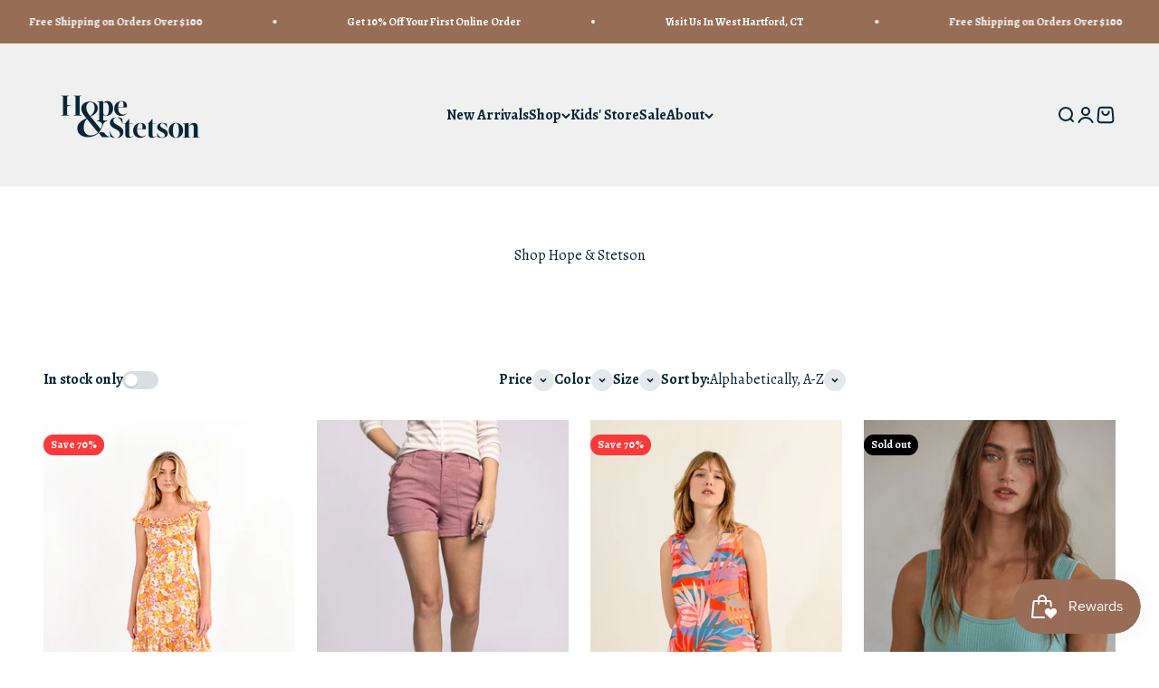

--- FILE ---
content_type: text/html; charset=utf-8
request_url: https://hopeandstetson.com/collections/wear/color_pink
body_size: 48786
content:
<!doctype html>

<html lang="en" dir="ltr">
  <head>
    
    <meta name="google-site-verification" content="Gn1_YMytxK8uESKEuqiY4leEQCwRtxu24BFn7qBiNvU" />
    <meta charset="utf-8">
    <meta name="viewport" content="width=device-width, initial-scale=1.0, height=device-height, minimum-scale=1.0, maximum-scale=1.0">
    <meta name="theme-color" content="#f0f0f0">

    <title>Shop Hope &amp; Stetson | West Hartford&#39;s Women&#39;s Clothing Boutique</title><meta name="description" content="Discover Hope &amp; Stetson in West Hartford, CT – your destination for exclusive women&#39;s fashion. Explore our carefully curated collection of stylish apparel and accessories, perfect for modern women who cherish both comfort and style."><link rel="canonical" href="https://hopeandstetson.com/collections/wear/color_pink"><link rel="shortcut icon" href="//hopeandstetson.com/cdn/shop/files/main-logo.png?v=1613689048&width=96">
      <link rel="apple-touch-icon" href="//hopeandstetson.com/cdn/shop/files/main-logo.png?v=1613689048&width=180"><link rel="preconnect" href="https://cdn.shopify.com">
    <link rel="preconnect" href="https://fonts.shopifycdn.com" crossorigin>
    <link rel="dns-prefetch" href="https://productreviews.shopifycdn.com"><link rel="preload" href="//hopeandstetson.com/cdn/fonts/alegreya/alegreya_n4.9d59d35c9865f13cc7223c9847768350c0c7301a.woff2" as="font" type="font/woff2" crossorigin><meta property="og:type" content="website">
  <meta property="og:title" content="Shop Hope &amp; Stetson"><meta property="og:image" content="http://hopeandstetson.com/cdn/shop/collections/DSC_0789.JPG?v=1709937164&width=2048">
  <meta property="og:image:secure_url" content="https://hopeandstetson.com/cdn/shop/collections/DSC_0789.JPG?v=1709937164&width=2048">
  <meta property="og:image:width" content="1637">
  <meta property="og:image:height" content="2048"><meta property="og:description" content="Discover Hope &amp; Stetson in West Hartford, CT – your destination for exclusive women&#39;s fashion. Explore our carefully curated collection of stylish apparel and accessories, perfect for modern women who cherish both comfort and style."><meta property="og:url" content="https://hopeandstetson.com/collections/wear/color_pink">
<meta property="og:site_name" content="Hope &amp; Stetson"><meta name="twitter:card" content="summary"><meta name="twitter:title" content="Shop Hope & Stetson">
  <meta name="twitter:description" content=""><meta name="twitter:image" content="https://hopeandstetson.com/cdn/shop/collections/DSC_0789.JPG?crop=center&height=1200&v=1709937164&width=1200">
  <meta name="twitter:image:alt" content="Shop Hope &amp; Stetson"><script async crossorigin fetchpriority="high" src="/cdn/shopifycloud/importmap-polyfill/es-modules-shim.2.4.0.js"></script>
<script type="application/ld+json">
  {
    "@context": "https://schema.org",
    "@type": "BreadcrumbList",
    "itemListElement": [{
        "@type": "ListItem",
        "position": 1,
        "name": "Home",
        "item": "https://hopeandstetson.com"
      },{
            "@type": "ListItem",
            "position": 2,
            "name": "Shop Hope \u0026 Stetson",
            "item": "https://hopeandstetson.com/collections/wear"
          }]
  }
</script><style>/* Typography (heading) */
  

/* Typography (body) */
  @font-face {
  font-family: Alegreya;
  font-weight: 400;
  font-style: normal;
  font-display: fallback;
  src: url("//hopeandstetson.com/cdn/fonts/alegreya/alegreya_n4.9d59d35c9865f13cc7223c9847768350c0c7301a.woff2") format("woff2"),
       url("//hopeandstetson.com/cdn/fonts/alegreya/alegreya_n4.a883043573688913d15d350b7a40349399b2ef99.woff") format("woff");
}

@font-face {
  font-family: Alegreya;
  font-weight: 400;
  font-style: italic;
  font-display: fallback;
  src: url("//hopeandstetson.com/cdn/fonts/alegreya/alegreya_i4.8dee6f2ed2ce33b7dc66259131d71ed090011461.woff2") format("woff2"),
       url("//hopeandstetson.com/cdn/fonts/alegreya/alegreya_i4.f1e64827a79062bc46c078ea2821c6711f0f09ad.woff") format("woff");
}

@font-face {
  font-family: Alegreya;
  font-weight: 700;
  font-style: normal;
  font-display: fallback;
  src: url("//hopeandstetson.com/cdn/fonts/alegreya/alegreya_n7.94acea1149930a7b242e750715301e9002cdbb09.woff2") format("woff2"),
       url("//hopeandstetson.com/cdn/fonts/alegreya/alegreya_n7.44924b4ad31cd43b056fd2b37a197352574886fd.woff") format("woff");
}

@font-face {
  font-family: Alegreya;
  font-weight: 700;
  font-style: italic;
  font-display: fallback;
  src: url("//hopeandstetson.com/cdn/fonts/alegreya/alegreya_i7.5e65007906c5f78bc33208b7b54b20b3c445ca0e.woff2") format("woff2"),
       url("//hopeandstetson.com/cdn/fonts/alegreya/alegreya_i7.4848fae5074f900a889cf3e9420385da30033d27.woff") format("woff");
}

:root {
    /**
     * ---------------------------------------------------------------------
     * SPACING VARIABLES
     *
     * We are using a spacing inspired from frameworks like Tailwind CSS.
     * ---------------------------------------------------------------------
     */
    --spacing-0-5: 0.125rem; /* 2px */
    --spacing-1: 0.25rem; /* 4px */
    --spacing-1-5: 0.375rem; /* 6px */
    --spacing-2: 0.5rem; /* 8px */
    --spacing-2-5: 0.625rem; /* 10px */
    --spacing-3: 0.75rem; /* 12px */
    --spacing-3-5: 0.875rem; /* 14px */
    --spacing-4: 1rem; /* 16px */
    --spacing-4-5: 1.125rem; /* 18px */
    --spacing-5: 1.25rem; /* 20px */
    --spacing-5-5: 1.375rem; /* 22px */
    --spacing-6: 1.5rem; /* 24px */
    --spacing-6-5: 1.625rem; /* 26px */
    --spacing-7: 1.75rem; /* 28px */
    --spacing-7-5: 1.875rem; /* 30px */
    --spacing-8: 2rem; /* 32px */
    --spacing-8-5: 2.125rem; /* 34px */
    --spacing-9: 2.25rem; /* 36px */
    --spacing-9-5: 2.375rem; /* 38px */
    --spacing-10: 2.5rem; /* 40px */
    --spacing-11: 2.75rem; /* 44px */
    --spacing-12: 3rem; /* 48px */
    --spacing-14: 3.5rem; /* 56px */
    --spacing-16: 4rem; /* 64px */
    --spacing-18: 4.5rem; /* 72px */
    --spacing-20: 5rem; /* 80px */
    --spacing-24: 6rem; /* 96px */
    --spacing-28: 7rem; /* 112px */
    --spacing-32: 8rem; /* 128px */
    --spacing-36: 9rem; /* 144px */
    --spacing-40: 10rem; /* 160px */
    --spacing-44: 11rem; /* 176px */
    --spacing-48: 12rem; /* 192px */
    --spacing-52: 13rem; /* 208px */
    --spacing-56: 14rem; /* 224px */
    --spacing-60: 15rem; /* 240px */
    --spacing-64: 16rem; /* 256px */
    --spacing-72: 18rem; /* 288px */
    --spacing-80: 20rem; /* 320px */
    --spacing-96: 24rem; /* 384px */

    /* Container */
    --container-max-width: 1600px;
    --container-narrow-max-width: 1350px;
    --container-gutter: var(--spacing-5);
    --section-outer-spacing-block: var(--spacing-12);
    --section-inner-max-spacing-block: var(--spacing-10);
    --section-inner-spacing-inline: var(--container-gutter);
    --section-stack-spacing-block: var(--spacing-8);

    /* Grid gutter */
    --grid-gutter: var(--spacing-5);

    /* Product list settings */
    --product-list-row-gap: var(--spacing-8);
    --product-list-column-gap: var(--grid-gutter);

    /* Form settings */
    --input-gap: var(--spacing-2);
    --input-height: 2.625rem;
    --input-padding-inline: var(--spacing-4);

    /* Other sizes */
    --sticky-area-height: calc(var(--sticky-announcement-bar-enabled, 0) * var(--announcement-bar-height, 0px) + var(--sticky-header-enabled, 0) * var(--header-height, 0px));

    /* RTL support */
    --transform-logical-flip: 1;
    --transform-origin-start: left;
    --transform-origin-end: right;

    /**
     * ---------------------------------------------------------------------
     * TYPOGRAPHY
     * ---------------------------------------------------------------------
     */

    /* Font properties */
    --heading-font-family: "system_ui", -apple-system, 'Segoe UI', Roboto, 'Helvetica Neue', 'Noto Sans', 'Liberation Sans', Arial, sans-serif, 'Apple Color Emoji', 'Segoe UI Emoji', 'Segoe UI Symbol', 'Noto Color Emoji';
    --heading-font-weight: 400;
    --heading-font-style: normal;
    --heading-text-transform: normal;
    --heading-letter-spacing: -0.02em;
    --text-font-family: Alegreya, serif;
    --text-font-weight: 400;
    --text-font-style: normal;
    --text-letter-spacing: 0.0em;

    /* Font sizes */
    --text-h0: 3rem;
    --text-h1: 2.5rem;
    --text-h2: 2rem;
    --text-h3: 1.5rem;
    --text-h4: 1.375rem;
    --text-h5: 1.125rem;
    --text-h6: 1rem;
    --text-xs: 0.6875rem;
    --text-sm: 0.75rem;
    --text-base: 0.875rem;
    --text-lg: 1.125rem;

    /**
     * ---------------------------------------------------------------------
     * COLORS
     * ---------------------------------------------------------------------
     */

    /* Color settings */--accent: 6 37 57;
    --text-primary: 6 37 57;
    --background-primary: 255 255 255;
    --dialog-background: 255 255 255;
    --border-color: var(--text-color, var(--text-primary)) / 0.12;

    /* Button colors */
    --button-background-primary: 6 37 57;
    --button-text-primary: 255 255 255;
    --button-background-secondary: 152 109 85;
    --button-text-secondary: 255 255 255;

    /* Status colors */
    --success-background: 224 244 232;
    --success-text: 0 163 65;
    --warning-background: 255 246 233;
    --warning-text: 255 183 74;
    --error-background: 254 231 231;
    --error-text: 248 58 58;

    /* Product colors */
    --on-sale-text: 248 58 58;
    --on-sale-badge-background: 248 58 58;
    --on-sale-badge-text: 255 255 255;
    --sold-out-badge-background: 0 0 0;
    --sold-out-badge-text: 255 255 255;
    --primary-badge-background: 128 60 238;
    --primary-badge-text: 255 255 255;
    --star-color: 255 183 74;
    --product-card-background: 240 240 240;
    --product-card-text: 26 26 26;

    /* Header colors */
    --header-background: 240 240 240;
    --header-text: 6 37 57;

    /* Footer colors */
    --footer-background: 6 37 57;
    --footer-text: 255 255 255;

    /* Rounded variables (used for border radius) */
    --rounded-xs: 0.25rem;
    --rounded-sm: 0.375rem;
    --rounded: 0.75rem;
    --rounded-lg: 1.5rem;
    --rounded-full: 9999px;

    --rounded-button: 3.75rem;
    --rounded-input: 0.5rem;

    /* Box shadow */
    --shadow-sm: 0 2px 8px rgb(var(--text-primary) / 0.1);
    --shadow: 0 5px 15px rgb(var(--text-primary) / 0.1);
    --shadow-md: 0 5px 30px rgb(var(--text-primary) / 0.1);
    --shadow-block: 0px 18px 50px rgb(var(--text-primary) / 0.1);

    /**
     * ---------------------------------------------------------------------
     * OTHER
     * ---------------------------------------------------------------------
     */

    --stagger-products-reveal-opacity: 0;
    --cursor-close-svg-url: url(//hopeandstetson.com/cdn/shop/t/21/assets/cursor-close.svg?v=147174565022153725511729334415);
    --cursor-zoom-in-svg-url: url(//hopeandstetson.com/cdn/shop/t/21/assets/cursor-zoom-in.svg?v=154953035094101115921729334415);
    --cursor-zoom-out-svg-url: url(//hopeandstetson.com/cdn/shop/t/21/assets/cursor-zoom-out.svg?v=16155520337305705181729334415);
    --checkmark-svg-url: url(//hopeandstetson.com/cdn/shop/t/21/assets/checkmark.svg?v=77552481021870063511729334415);
  }

  [dir="rtl"]:root {
    /* RTL support */
    --transform-logical-flip: -1;
    --transform-origin-start: right;
    --transform-origin-end: left;
  }

  @media screen and (min-width: 700px) {
    :root {
      /* Typography (font size) */
      --text-h0: 4rem;
      --text-h1: 3rem;
      --text-h2: 2.5rem;
      --text-h3: 2rem;
      --text-h4: 1.625rem;
      --text-h5: 1.25rem;
      --text-h6: 1.125rem;

      --text-xs: 0.75rem;
      --text-sm: 0.875rem;
      --text-base: 1.0rem;
      --text-lg: 1.25rem;

      /* Spacing */
      --container-gutter: 2rem;
      --section-outer-spacing-block: var(--spacing-16);
      --section-inner-max-spacing-block: var(--spacing-12);
      --section-inner-spacing-inline: var(--spacing-12);
      --section-stack-spacing-block: var(--spacing-12);

      /* Grid gutter */
      --grid-gutter: var(--spacing-6);

      /* Product list settings */
      --product-list-row-gap: var(--spacing-12);

      /* Form settings */
      --input-gap: 1rem;
      --input-height: 3.125rem;
      --input-padding-inline: var(--spacing-5);
    }
  }

  @media screen and (min-width: 1000px) {
    :root {
      /* Spacing settings */
      --container-gutter: var(--spacing-12);
      --section-outer-spacing-block: var(--spacing-18);
      --section-inner-max-spacing-block: var(--spacing-16);
      --section-inner-spacing-inline: var(--spacing-16);
      --section-stack-spacing-block: var(--spacing-12);
    }
  }

  @media screen and (min-width: 1150px) {
    :root {
      /* Spacing settings */
      --container-gutter: var(--spacing-12);
      --section-outer-spacing-block: var(--spacing-20);
      --section-inner-max-spacing-block: var(--spacing-16);
      --section-inner-spacing-inline: var(--spacing-16);
      --section-stack-spacing-block: var(--spacing-12);
    }
  }

  @media screen and (min-width: 1400px) {
    :root {
      /* Typography (font size) */
      --text-h0: 5rem;
      --text-h1: 3.75rem;
      --text-h2: 3rem;
      --text-h3: 2.25rem;
      --text-h4: 2rem;
      --text-h5: 1.5rem;
      --text-h6: 1.25rem;

      --section-outer-spacing-block: var(--spacing-24);
      --section-inner-max-spacing-block: var(--spacing-18);
      --section-inner-spacing-inline: var(--spacing-18);
    }
  }

  @media screen and (min-width: 1600px) {
    :root {
      --section-outer-spacing-block: var(--spacing-24);
      --section-inner-max-spacing-block: var(--spacing-20);
      --section-inner-spacing-inline: var(--spacing-20);
    }
  }

  /**
   * ---------------------------------------------------------------------
   * LIQUID DEPENDANT CSS
   *
   * Our main CSS is Liquid free, but some very specific features depend on
   * theme settings, so we have them here
   * ---------------------------------------------------------------------
   */@media screen and (pointer: fine) {
        .button:not([disabled]):hover, .btn:not([disabled]):hover, .shopify-payment-button__button--unbranded:not([disabled]):hover {
          --button-background-opacity: 0.85;
        }

        .button--subdued:not([disabled]):hover {
          --button-background: var(--text-color) / .05 !important;
        }
      }</style><script>
  // This allows to expose several variables to the global scope, to be used in scripts
  window.themeVariables = {
    settings: {
      showPageTransition: null,
      staggerProductsApparition: true,
      reduceDrawerAnimation: true,
      reduceMenuAnimation: true,
      headingApparition: "split_clip",
      pageType: "collection",
      moneyFormat: "$ {{amount}}",
      moneyWithCurrencyFormat: "$ {{amount}} USD",
      currencyCodeEnabled: true,
      cartType: "drawer",
      showDiscount: true,
      discountMode: "percentage",
      pageBackground: "#ffffff",
      textColor: "#062539"
    },

    strings: {
      accessibilityClose: "Close",
      accessibilityNext: "Next",
      accessibilityPrevious: "Previous",
      closeGallery: "Close gallery",
      zoomGallery: "Zoom",
      errorGallery: "Image cannot be loaded",
      searchNoResults: "No results could be found.",
      addOrderNote: "Add order note",
      editOrderNote: "Edit order note",
      shippingEstimatorNoResults: "Sorry, we do not ship to your address.",
      shippingEstimatorOneResult: "There is one shipping rate for your address:",
      shippingEstimatorMultipleResults: "There are several shipping rates for your address:",
      shippingEstimatorError: "One or more error occurred while retrieving shipping rates:"
    },

    breakpoints: {
      'sm': 'screen and (min-width: 700px)',
      'md': 'screen and (min-width: 1000px)',
      'lg': 'screen and (min-width: 1150px)',
      'xl': 'screen and (min-width: 1400px)',

      'sm-max': 'screen and (max-width: 699px)',
      'md-max': 'screen and (max-width: 999px)',
      'lg-max': 'screen and (max-width: 1149px)',
      'xl-max': 'screen and (max-width: 1399px)'
    }
  };

  // For detecting native share
  document.documentElement.classList.add(`native-share--${navigator.share ? 'enabled' : 'disabled'}`);</script><script>
      if (!(HTMLScriptElement.supports && HTMLScriptElement.supports('importmap'))) {
        const importMapPolyfill = document.createElement('script');
        importMapPolyfill.async = true;
        importMapPolyfill.src = "//hopeandstetson.com/cdn/shop/t/21/assets/es-module-shims.min.js?v=140375185335194536761729334395";

        document.head.appendChild(importMapPolyfill);
      }
    </script>

    <script type="importmap">{
        "imports": {
          "vendor": "//hopeandstetson.com/cdn/shop/t/21/assets/vendor.min.js?v=87984156289740595151729334395",
          "theme": "//hopeandstetson.com/cdn/shop/t/21/assets/theme.js?v=22440545759440676931729334395",
          "photoswipe": "//hopeandstetson.com/cdn/shop/t/21/assets/photoswipe.min.js?v=13374349288281597431729334395"
        }
      }
    </script>

    <script type="module" src="//hopeandstetson.com/cdn/shop/t/21/assets/vendor.min.js?v=87984156289740595151729334395"></script>
    <script type="module" src="//hopeandstetson.com/cdn/shop/t/21/assets/theme.js?v=22440545759440676931729334395"></script>

    <script>window.performance && window.performance.mark && window.performance.mark('shopify.content_for_header.start');</script><meta name="google-site-verification" content="1ee_JnRvmBvX2-ppDf52GopUvm1SwmSiCA_zcll12-Q">
<meta name="facebook-domain-verification" content="ikfuu3o6o4p85nkle66d6itqtdl8jf">
<meta name="facebook-domain-verification" content="s81fpyrhnsx5x0uzsjhgvhidirkty6">
<meta id="shopify-digital-wallet" name="shopify-digital-wallet" content="/6599641/digital_wallets/dialog">
<meta name="shopify-checkout-api-token" content="a6580605c713c71dc887450a45331847">
<meta id="in-context-paypal-metadata" data-shop-id="6599641" data-venmo-supported="false" data-environment="production" data-locale="en_US" data-paypal-v4="true" data-currency="USD">
<link rel="alternate" type="application/atom+xml" title="Feed" href="/collections/wear/color_pink.atom" />
<link rel="alternate" type="application/json+oembed" href="https://hopeandstetson.com/collections/wear/color_pink.oembed">
<script async="async" src="/checkouts/internal/preloads.js?locale=en-US"></script>
<link rel="preconnect" href="https://shop.app" crossorigin="anonymous">
<script async="async" src="https://shop.app/checkouts/internal/preloads.js?locale=en-US&shop_id=6599641" crossorigin="anonymous"></script>
<script id="shopify-features" type="application/json">{"accessToken":"a6580605c713c71dc887450a45331847","betas":["rich-media-storefront-analytics"],"domain":"hopeandstetson.com","predictiveSearch":true,"shopId":6599641,"locale":"en"}</script>
<script>var Shopify = Shopify || {};
Shopify.shop = "hope-stetson.myshopify.com";
Shopify.locale = "en";
Shopify.currency = {"active":"USD","rate":"1.0"};
Shopify.country = "US";
Shopify.theme = {"name":"Updated copy of Updated copy of Impact","id":145968038131,"schema_name":"Impact","schema_version":"6.3.0","theme_store_id":1190,"role":"main"};
Shopify.theme.handle = "null";
Shopify.theme.style = {"id":null,"handle":null};
Shopify.cdnHost = "hopeandstetson.com/cdn";
Shopify.routes = Shopify.routes || {};
Shopify.routes.root = "/";</script>
<script type="module">!function(o){(o.Shopify=o.Shopify||{}).modules=!0}(window);</script>
<script>!function(o){function n(){var o=[];function n(){o.push(Array.prototype.slice.apply(arguments))}return n.q=o,n}var t=o.Shopify=o.Shopify||{};t.loadFeatures=n(),t.autoloadFeatures=n()}(window);</script>
<script>
  window.ShopifyPay = window.ShopifyPay || {};
  window.ShopifyPay.apiHost = "shop.app\/pay";
  window.ShopifyPay.redirectState = null;
</script>
<script id="shop-js-analytics" type="application/json">{"pageType":"collection"}</script>
<script defer="defer" async type="module" src="//hopeandstetson.com/cdn/shopifycloud/shop-js/modules/v2/client.init-shop-cart-sync_C5BV16lS.en.esm.js"></script>
<script defer="defer" async type="module" src="//hopeandstetson.com/cdn/shopifycloud/shop-js/modules/v2/chunk.common_CygWptCX.esm.js"></script>
<script type="module">
  await import("//hopeandstetson.com/cdn/shopifycloud/shop-js/modules/v2/client.init-shop-cart-sync_C5BV16lS.en.esm.js");
await import("//hopeandstetson.com/cdn/shopifycloud/shop-js/modules/v2/chunk.common_CygWptCX.esm.js");

  window.Shopify.SignInWithShop?.initShopCartSync?.({"fedCMEnabled":true,"windoidEnabled":true});

</script>
<script>
  window.Shopify = window.Shopify || {};
  if (!window.Shopify.featureAssets) window.Shopify.featureAssets = {};
  window.Shopify.featureAssets['shop-js'] = {"shop-cart-sync":["modules/v2/client.shop-cart-sync_ZFArdW7E.en.esm.js","modules/v2/chunk.common_CygWptCX.esm.js"],"init-fed-cm":["modules/v2/client.init-fed-cm_CmiC4vf6.en.esm.js","modules/v2/chunk.common_CygWptCX.esm.js"],"shop-button":["modules/v2/client.shop-button_tlx5R9nI.en.esm.js","modules/v2/chunk.common_CygWptCX.esm.js"],"shop-cash-offers":["modules/v2/client.shop-cash-offers_DOA2yAJr.en.esm.js","modules/v2/chunk.common_CygWptCX.esm.js","modules/v2/chunk.modal_D71HUcav.esm.js"],"init-windoid":["modules/v2/client.init-windoid_sURxWdc1.en.esm.js","modules/v2/chunk.common_CygWptCX.esm.js"],"shop-toast-manager":["modules/v2/client.shop-toast-manager_ClPi3nE9.en.esm.js","modules/v2/chunk.common_CygWptCX.esm.js"],"init-shop-email-lookup-coordinator":["modules/v2/client.init-shop-email-lookup-coordinator_B8hsDcYM.en.esm.js","modules/v2/chunk.common_CygWptCX.esm.js"],"init-shop-cart-sync":["modules/v2/client.init-shop-cart-sync_C5BV16lS.en.esm.js","modules/v2/chunk.common_CygWptCX.esm.js"],"avatar":["modules/v2/client.avatar_BTnouDA3.en.esm.js"],"pay-button":["modules/v2/client.pay-button_FdsNuTd3.en.esm.js","modules/v2/chunk.common_CygWptCX.esm.js"],"init-customer-accounts":["modules/v2/client.init-customer-accounts_DxDtT_ad.en.esm.js","modules/v2/client.shop-login-button_C5VAVYt1.en.esm.js","modules/v2/chunk.common_CygWptCX.esm.js","modules/v2/chunk.modal_D71HUcav.esm.js"],"init-shop-for-new-customer-accounts":["modules/v2/client.init-shop-for-new-customer-accounts_ChsxoAhi.en.esm.js","modules/v2/client.shop-login-button_C5VAVYt1.en.esm.js","modules/v2/chunk.common_CygWptCX.esm.js","modules/v2/chunk.modal_D71HUcav.esm.js"],"shop-login-button":["modules/v2/client.shop-login-button_C5VAVYt1.en.esm.js","modules/v2/chunk.common_CygWptCX.esm.js","modules/v2/chunk.modal_D71HUcav.esm.js"],"init-customer-accounts-sign-up":["modules/v2/client.init-customer-accounts-sign-up_CPSyQ0Tj.en.esm.js","modules/v2/client.shop-login-button_C5VAVYt1.en.esm.js","modules/v2/chunk.common_CygWptCX.esm.js","modules/v2/chunk.modal_D71HUcav.esm.js"],"shop-follow-button":["modules/v2/client.shop-follow-button_Cva4Ekp9.en.esm.js","modules/v2/chunk.common_CygWptCX.esm.js","modules/v2/chunk.modal_D71HUcav.esm.js"],"checkout-modal":["modules/v2/client.checkout-modal_BPM8l0SH.en.esm.js","modules/v2/chunk.common_CygWptCX.esm.js","modules/v2/chunk.modal_D71HUcav.esm.js"],"lead-capture":["modules/v2/client.lead-capture_Bi8yE_yS.en.esm.js","modules/v2/chunk.common_CygWptCX.esm.js","modules/v2/chunk.modal_D71HUcav.esm.js"],"shop-login":["modules/v2/client.shop-login_D6lNrXab.en.esm.js","modules/v2/chunk.common_CygWptCX.esm.js","modules/v2/chunk.modal_D71HUcav.esm.js"],"payment-terms":["modules/v2/client.payment-terms_CZxnsJam.en.esm.js","modules/v2/chunk.common_CygWptCX.esm.js","modules/v2/chunk.modal_D71HUcav.esm.js"]};
</script>
<script id="__st">var __st={"a":6599641,"offset":-18000,"reqid":"b97bb8b4-f733-4269-a8e1-5e6b1714378b-1768786881","pageurl":"hopeandstetson.com\/collections\/wear\/color_pink","u":"3c7f4a3bdd11","p":"collection","rtyp":"collection","rid":28534599};</script>
<script>window.ShopifyPaypalV4VisibilityTracking = true;</script>
<script id="captcha-bootstrap">!function(){'use strict';const t='contact',e='account',n='new_comment',o=[[t,t],['blogs',n],['comments',n],[t,'customer']],c=[[e,'customer_login'],[e,'guest_login'],[e,'recover_customer_password'],[e,'create_customer']],r=t=>t.map((([t,e])=>`form[action*='/${t}']:not([data-nocaptcha='true']) input[name='form_type'][value='${e}']`)).join(','),a=t=>()=>t?[...document.querySelectorAll(t)].map((t=>t.form)):[];function s(){const t=[...o],e=r(t);return a(e)}const i='password',u='form_key',d=['recaptcha-v3-token','g-recaptcha-response','h-captcha-response',i],f=()=>{try{return window.sessionStorage}catch{return}},m='__shopify_v',_=t=>t.elements[u];function p(t,e,n=!1){try{const o=window.sessionStorage,c=JSON.parse(o.getItem(e)),{data:r}=function(t){const{data:e,action:n}=t;return t[m]||n?{data:e,action:n}:{data:t,action:n}}(c);for(const[e,n]of Object.entries(r))t.elements[e]&&(t.elements[e].value=n);n&&o.removeItem(e)}catch(o){console.error('form repopulation failed',{error:o})}}const l='form_type',E='cptcha';function T(t){t.dataset[E]=!0}const w=window,h=w.document,L='Shopify',v='ce_forms',y='captcha';let A=!1;((t,e)=>{const n=(g='f06e6c50-85a8-45c8-87d0-21a2b65856fe',I='https://cdn.shopify.com/shopifycloud/storefront-forms-hcaptcha/ce_storefront_forms_captcha_hcaptcha.v1.5.2.iife.js',D={infoText:'Protected by hCaptcha',privacyText:'Privacy',termsText:'Terms'},(t,e,n)=>{const o=w[L][v],c=o.bindForm;if(c)return c(t,g,e,D).then(n);var r;o.q.push([[t,g,e,D],n]),r=I,A||(h.body.append(Object.assign(h.createElement('script'),{id:'captcha-provider',async:!0,src:r})),A=!0)});var g,I,D;w[L]=w[L]||{},w[L][v]=w[L][v]||{},w[L][v].q=[],w[L][y]=w[L][y]||{},w[L][y].protect=function(t,e){n(t,void 0,e),T(t)},Object.freeze(w[L][y]),function(t,e,n,w,h,L){const[v,y,A,g]=function(t,e,n){const i=e?o:[],u=t?c:[],d=[...i,...u],f=r(d),m=r(i),_=r(d.filter((([t,e])=>n.includes(e))));return[a(f),a(m),a(_),s()]}(w,h,L),I=t=>{const e=t.target;return e instanceof HTMLFormElement?e:e&&e.form},D=t=>v().includes(t);t.addEventListener('submit',(t=>{const e=I(t);if(!e)return;const n=D(e)&&!e.dataset.hcaptchaBound&&!e.dataset.recaptchaBound,o=_(e),c=g().includes(e)&&(!o||!o.value);(n||c)&&t.preventDefault(),c&&!n&&(function(t){try{if(!f())return;!function(t){const e=f();if(!e)return;const n=_(t);if(!n)return;const o=n.value;o&&e.removeItem(o)}(t);const e=Array.from(Array(32),(()=>Math.random().toString(36)[2])).join('');!function(t,e){_(t)||t.append(Object.assign(document.createElement('input'),{type:'hidden',name:u})),t.elements[u].value=e}(t,e),function(t,e){const n=f();if(!n)return;const o=[...t.querySelectorAll(`input[type='${i}']`)].map((({name:t})=>t)),c=[...d,...o],r={};for(const[a,s]of new FormData(t).entries())c.includes(a)||(r[a]=s);n.setItem(e,JSON.stringify({[m]:1,action:t.action,data:r}))}(t,e)}catch(e){console.error('failed to persist form',e)}}(e),e.submit())}));const S=(t,e)=>{t&&!t.dataset[E]&&(n(t,e.some((e=>e===t))),T(t))};for(const o of['focusin','change'])t.addEventListener(o,(t=>{const e=I(t);D(e)&&S(e,y())}));const B=e.get('form_key'),M=e.get(l),P=B&&M;t.addEventListener('DOMContentLoaded',(()=>{const t=y();if(P)for(const e of t)e.elements[l].value===M&&p(e,B);[...new Set([...A(),...v().filter((t=>'true'===t.dataset.shopifyCaptcha))])].forEach((e=>S(e,t)))}))}(h,new URLSearchParams(w.location.search),n,t,e,['guest_login'])})(!0,!0)}();</script>
<script integrity="sha256-4kQ18oKyAcykRKYeNunJcIwy7WH5gtpwJnB7kiuLZ1E=" data-source-attribution="shopify.loadfeatures" defer="defer" src="//hopeandstetson.com/cdn/shopifycloud/storefront/assets/storefront/load_feature-a0a9edcb.js" crossorigin="anonymous"></script>
<script crossorigin="anonymous" defer="defer" src="//hopeandstetson.com/cdn/shopifycloud/storefront/assets/shopify_pay/storefront-65b4c6d7.js?v=20250812"></script>
<script data-source-attribution="shopify.dynamic_checkout.dynamic.init">var Shopify=Shopify||{};Shopify.PaymentButton=Shopify.PaymentButton||{isStorefrontPortableWallets:!0,init:function(){window.Shopify.PaymentButton.init=function(){};var t=document.createElement("script");t.src="https://hopeandstetson.com/cdn/shopifycloud/portable-wallets/latest/portable-wallets.en.js",t.type="module",document.head.appendChild(t)}};
</script>
<script data-source-attribution="shopify.dynamic_checkout.buyer_consent">
  function portableWalletsHideBuyerConsent(e){var t=document.getElementById("shopify-buyer-consent"),n=document.getElementById("shopify-subscription-policy-button");t&&n&&(t.classList.add("hidden"),t.setAttribute("aria-hidden","true"),n.removeEventListener("click",e))}function portableWalletsShowBuyerConsent(e){var t=document.getElementById("shopify-buyer-consent"),n=document.getElementById("shopify-subscription-policy-button");t&&n&&(t.classList.remove("hidden"),t.removeAttribute("aria-hidden"),n.addEventListener("click",e))}window.Shopify?.PaymentButton&&(window.Shopify.PaymentButton.hideBuyerConsent=portableWalletsHideBuyerConsent,window.Shopify.PaymentButton.showBuyerConsent=portableWalletsShowBuyerConsent);
</script>
<script data-source-attribution="shopify.dynamic_checkout.cart.bootstrap">document.addEventListener("DOMContentLoaded",(function(){function t(){return document.querySelector("shopify-accelerated-checkout-cart, shopify-accelerated-checkout")}if(t())Shopify.PaymentButton.init();else{new MutationObserver((function(e,n){t()&&(Shopify.PaymentButton.init(),n.disconnect())})).observe(document.body,{childList:!0,subtree:!0})}}));
</script>
<link id="shopify-accelerated-checkout-styles" rel="stylesheet" media="screen" href="https://hopeandstetson.com/cdn/shopifycloud/portable-wallets/latest/accelerated-checkout-backwards-compat.css" crossorigin="anonymous">
<style id="shopify-accelerated-checkout-cart">
        #shopify-buyer-consent {
  margin-top: 1em;
  display: inline-block;
  width: 100%;
}

#shopify-buyer-consent.hidden {
  display: none;
}

#shopify-subscription-policy-button {
  background: none;
  border: none;
  padding: 0;
  text-decoration: underline;
  font-size: inherit;
  cursor: pointer;
}

#shopify-subscription-policy-button::before {
  box-shadow: none;
}

      </style>

<script>window.performance && window.performance.mark && window.performance.mark('shopify.content_for_header.end');</script>
<link href="//hopeandstetson.com/cdn/shop/t/21/assets/theme.css?v=17298538508129538591729334395" rel="stylesheet" type="text/css" media="all" /><!-- BEGIN app block: shopify://apps/klaviyo-email-marketing-sms/blocks/klaviyo-onsite-embed/2632fe16-c075-4321-a88b-50b567f42507 -->












  <script async src="https://static.klaviyo.com/onsite/js/YqXJUi/klaviyo.js?company_id=YqXJUi"></script>
  <script>!function(){if(!window.klaviyo){window._klOnsite=window._klOnsite||[];try{window.klaviyo=new Proxy({},{get:function(n,i){return"push"===i?function(){var n;(n=window._klOnsite).push.apply(n,arguments)}:function(){for(var n=arguments.length,o=new Array(n),w=0;w<n;w++)o[w]=arguments[w];var t="function"==typeof o[o.length-1]?o.pop():void 0,e=new Promise((function(n){window._klOnsite.push([i].concat(o,[function(i){t&&t(i),n(i)}]))}));return e}}})}catch(n){window.klaviyo=window.klaviyo||[],window.klaviyo.push=function(){var n;(n=window._klOnsite).push.apply(n,arguments)}}}}();</script>

  




  <script>
    window.klaviyoReviewsProductDesignMode = false
  </script>







<!-- END app block --><!-- BEGIN app block: shopify://apps/gsc-instagram-feed/blocks/embed/96970b1b-b770-454f-b16b-51f47e1aa4ed --><script>
  try {
    window.GSC_INSTAFEED_WIDGETS = []
  } catch (e) {
    console.log(e);
  }
</script>


<!-- END app block --><!-- BEGIN app block: shopify://apps/triplewhale/blocks/triple_pixel_snippet/483d496b-3f1a-4609-aea7-8eee3b6b7a2a --><link rel='preconnect dns-prefetch' href='https://api.config-security.com/' crossorigin />
<link rel='preconnect dns-prefetch' href='https://conf.config-security.com/' crossorigin />
<script>
/* >> TriplePixel :: start*/
window.TriplePixelData={TripleName:"hope-stetson.myshopify.com",ver:"2.16",plat:"SHOPIFY",isHeadless:false,src:'SHOPIFY_EXT',product:{id:"",name:``,price:"",variant:""},search:"",collection:"28534599",cart:"drawer",template:"collection",curr:"USD" || "USD"},function(W,H,A,L,E,_,B,N){function O(U,T,P,H,R){void 0===R&&(R=!1),H=new XMLHttpRequest,P?(H.open("POST",U,!0),H.setRequestHeader("Content-Type","text/plain")):H.open("GET",U,!0),H.send(JSON.stringify(P||{})),H.onreadystatechange=function(){4===H.readyState&&200===H.status?(R=H.responseText,U.includes("/first")?eval(R):P||(N[B]=R)):(299<H.status||H.status<200)&&T&&!R&&(R=!0,O(U,T-1,P))}}if(N=window,!N[H+"sn"]){N[H+"sn"]=1,L=function(){return Date.now().toString(36)+"_"+Math.random().toString(36)};try{A.setItem(H,1+(0|A.getItem(H)||0)),(E=JSON.parse(A.getItem(H+"U")||"[]")).push({u:location.href,r:document.referrer,t:Date.now(),id:L()}),A.setItem(H+"U",JSON.stringify(E))}catch(e){}var i,m,p;A.getItem('"!nC`')||(_=A,A=N,A[H]||(E=A[H]=function(t,e,i){return void 0===i&&(i=[]),"State"==t?E.s:(W=L(),(E._q=E._q||[]).push([W,t,e].concat(i)),W)},E.s="Installed",E._q=[],E.ch=W,B="configSecurityConfModel",N[B]=1,O("https://conf.config-security.com/model",5),i=L(),m=A[atob("c2NyZWVu")],_.setItem("di_pmt_wt",i),p={id:i,action:"profile",avatar:_.getItem("auth-security_rand_salt_"),time:m[atob("d2lkdGg=")]+":"+m[atob("aGVpZ2h0")],host:A.TriplePixelData.TripleName,plat:A.TriplePixelData.plat,url:window.location.href.slice(0,500),ref:document.referrer,ver:A.TriplePixelData.ver},O("https://api.config-security.com/event",5,p),O("https://api.config-security.com/first?host=".concat(p.host,"&plat=").concat(p.plat),5)))}}("","TriplePixel",localStorage);
/* << TriplePixel :: end*/
</script>



<!-- END app block --><!-- BEGIN app block: shopify://apps/judge-me-reviews/blocks/judgeme_core/61ccd3b1-a9f2-4160-9fe9-4fec8413e5d8 --><!-- Start of Judge.me Core -->






<link rel="dns-prefetch" href="https://cdnwidget.judge.me">
<link rel="dns-prefetch" href="https://cdn.judge.me">
<link rel="dns-prefetch" href="https://cdn1.judge.me">
<link rel="dns-prefetch" href="https://api.judge.me">

<script data-cfasync='false' class='jdgm-settings-script'>window.jdgmSettings={"pagination":5,"disable_web_reviews":false,"badge_no_review_text":"No reviews","badge_n_reviews_text":"{{ n }} review/reviews","hide_badge_preview_if_no_reviews":false,"badge_hide_text":false,"enforce_center_preview_badge":false,"widget_title":"Customer Reviews","widget_open_form_text":"Write a review","widget_close_form_text":"Cancel review","widget_refresh_page_text":"Refresh page","widget_summary_text":"Based on {{ number_of_reviews }} review/reviews","widget_no_review_text":"Be the first to write a review","widget_name_field_text":"Display name","widget_verified_name_field_text":"Verified Name (public)","widget_name_placeholder_text":"Display name","widget_required_field_error_text":"This field is required.","widget_email_field_text":"Email address","widget_verified_email_field_text":"Verified Email (private, can not be edited)","widget_email_placeholder_text":"Your email address","widget_email_field_error_text":"Please enter a valid email address.","widget_rating_field_text":"Rating","widget_review_title_field_text":"Review Title","widget_review_title_placeholder_text":"Give your review a title","widget_review_body_field_text":"Review content","widget_review_body_placeholder_text":"Start writing here...","widget_pictures_field_text":"Picture/Video (optional)","widget_submit_review_text":"Submit Review","widget_submit_verified_review_text":"Submit Verified Review","widget_submit_success_msg_with_auto_publish":"Thank you! Please refresh the page in a few moments to see your review. You can remove or edit your review by logging into \u003ca href='https://judge.me/login' target='_blank' rel='nofollow noopener'\u003eJudge.me\u003c/a\u003e","widget_submit_success_msg_no_auto_publish":"Thank you! Your review will be published as soon as it is approved by the shop admin. You can remove or edit your review by logging into \u003ca href='https://judge.me/login' target='_blank' rel='nofollow noopener'\u003eJudge.me\u003c/a\u003e","widget_show_default_reviews_out_of_total_text":"Showing {{ n_reviews_shown }} out of {{ n_reviews }} reviews.","widget_show_all_link_text":"Show all","widget_show_less_link_text":"Show less","widget_author_said_text":"{{ reviewer_name }} said:","widget_days_text":"{{ n }} days ago","widget_weeks_text":"{{ n }} week/weeks ago","widget_months_text":"{{ n }} month/months ago","widget_years_text":"{{ n }} year/years ago","widget_yesterday_text":"Yesterday","widget_today_text":"Today","widget_replied_text":"\u003e\u003e {{ shop_name }} replied:","widget_read_more_text":"Read more","widget_reviewer_name_as_initial":"","widget_rating_filter_color":"#fbcd0a","widget_rating_filter_see_all_text":"See all reviews","widget_sorting_most_recent_text":"Most Recent","widget_sorting_highest_rating_text":"Highest Rating","widget_sorting_lowest_rating_text":"Lowest Rating","widget_sorting_with_pictures_text":"Only Pictures","widget_sorting_most_helpful_text":"Most Helpful","widget_open_question_form_text":"Ask a question","widget_reviews_subtab_text":"Reviews","widget_questions_subtab_text":"Questions","widget_question_label_text":"Question","widget_answer_label_text":"Answer","widget_question_placeholder_text":"Write your question here","widget_submit_question_text":"Submit Question","widget_question_submit_success_text":"Thank you for your question! We will notify you once it gets answered.","verified_badge_text":"Verified","verified_badge_bg_color":"","verified_badge_text_color":"","verified_badge_placement":"left-of-reviewer-name","widget_review_max_height":"","widget_hide_border":false,"widget_social_share":true,"widget_thumb":true,"widget_review_location_show":false,"widget_location_format":"","all_reviews_include_out_of_store_products":true,"all_reviews_out_of_store_text":"(out of store)","all_reviews_pagination":100,"all_reviews_product_name_prefix_text":"about","enable_review_pictures":true,"enable_question_anwser":false,"widget_theme":"align","review_date_format":"mm/dd/yyyy","default_sort_method":"most-recent","widget_product_reviews_subtab_text":"Product Reviews","widget_shop_reviews_subtab_text":"Shop Reviews","widget_other_products_reviews_text":"Reviews for other products","widget_store_reviews_subtab_text":"Store reviews","widget_no_store_reviews_text":"This store hasn't received any reviews yet","widget_web_restriction_product_reviews_text":"This product hasn't received any reviews yet","widget_no_items_text":"No items found","widget_show_more_text":"Show more","widget_write_a_store_review_text":"Write a Store Review","widget_other_languages_heading":"Reviews in Other Languages","widget_translate_review_text":"Translate review to {{ language }}","widget_translating_review_text":"Translating...","widget_show_original_translation_text":"Show original ({{ language }})","widget_translate_review_failed_text":"Review couldn't be translated.","widget_translate_review_retry_text":"Retry","widget_translate_review_try_again_later_text":"Try again later","show_product_url_for_grouped_product":false,"widget_sorting_pictures_first_text":"Pictures First","show_pictures_on_all_rev_page_mobile":false,"show_pictures_on_all_rev_page_desktop":true,"floating_tab_hide_mobile_install_preference":true,"floating_tab_button_name":"★ Reviews","floating_tab_title":"Let customers speak for us","floating_tab_button_color":"#339999","floating_tab_button_background_color":"#ffffff","floating_tab_url":"","floating_tab_url_enabled":false,"floating_tab_tab_style":"stars","all_reviews_text_badge_text":"Customers rate us {{ shop.metafields.judgeme.all_reviews_rating | round: 1 }}/5 based on {{ shop.metafields.judgeme.all_reviews_count }} reviews.","all_reviews_text_badge_text_branded_style":"{{ shop.metafields.judgeme.all_reviews_rating | round: 1 }} out of 5 stars based on {{ shop.metafields.judgeme.all_reviews_count }} reviews","is_all_reviews_text_badge_a_link":true,"show_stars_for_all_reviews_text_badge":false,"all_reviews_text_badge_url":"","all_reviews_text_style":"branded","all_reviews_text_color_style":"custom","all_reviews_text_color":"#5C927E","all_reviews_text_show_jm_brand":false,"featured_carousel_show_header":true,"featured_carousel_title":"Let customers speak for us","testimonials_carousel_title":"Customers are saying","videos_carousel_title":"Real customer stories","cards_carousel_title":"Customers are saying","featured_carousel_count_text":"from {{ n }} reviews","featured_carousel_add_link_to_all_reviews_page":true,"featured_carousel_url":"/pages/reviews","featured_carousel_show_images":true,"featured_carousel_autoslide_interval":5,"featured_carousel_arrows_on_the_sides":false,"featured_carousel_height":250,"featured_carousel_width":80,"featured_carousel_image_size":0,"featured_carousel_image_height":250,"featured_carousel_arrow_color":"#eeeeee","verified_count_badge_style":"branded","verified_count_badge_orientation":"vertical","verified_count_badge_color_style":"custom","verified_count_badge_color":"#5C927E","is_verified_count_badge_a_link":false,"verified_count_badge_url":"","verified_count_badge_show_jm_brand":true,"widget_rating_preset_default":5,"widget_first_sub_tab":"product-reviews","widget_show_histogram":true,"widget_histogram_use_custom_color":false,"widget_pagination_use_custom_color":false,"widget_star_use_custom_color":false,"widget_verified_badge_use_custom_color":false,"widget_write_review_use_custom_color":false,"picture_reminder_submit_button":"Upload Pictures","enable_review_videos":true,"mute_video_by_default":false,"widget_sorting_videos_first_text":"Videos First","widget_review_pending_text":"Pending","featured_carousel_items_for_large_screen":3,"social_share_options_order":"Facebook,Twitter,Pinterest,LinkedIn","remove_microdata_snippet":true,"disable_json_ld":false,"enable_json_ld_products":false,"preview_badge_show_question_text":true,"preview_badge_no_question_text":"No questions","preview_badge_n_question_text":"{{ number_of_questions }} question/questions","qa_badge_show_icon":false,"qa_badge_position":"same-row","remove_judgeme_branding":true,"widget_add_search_bar":true,"widget_search_bar_placeholder":"Search","widget_sorting_verified_only_text":"Verified only","featured_carousel_theme":"default","featured_carousel_show_rating":true,"featured_carousel_show_title":true,"featured_carousel_show_body":true,"featured_carousel_show_date":true,"featured_carousel_show_reviewer":true,"featured_carousel_show_product":false,"featured_carousel_header_background_color":"#108474","featured_carousel_header_text_color":"#ffffff","featured_carousel_name_product_separator":"reviewed","featured_carousel_full_star_background":"#108474","featured_carousel_empty_star_background":"#dadada","featured_carousel_vertical_theme_background":"#f9fafb","featured_carousel_verified_badge_enable":false,"featured_carousel_verified_badge_color":"#5C927E","featured_carousel_border_style":"round","featured_carousel_review_line_length_limit":3,"featured_carousel_more_reviews_button_text":"Read more reviews","featured_carousel_view_product_button_text":"View product","all_reviews_page_load_reviews_on":"scroll","all_reviews_page_load_more_text":"Load More Reviews","disable_fb_tab_reviews":false,"enable_ajax_cdn_cache":false,"widget_advanced_speed_features":5,"widget_public_name_text":"displayed publicly like","default_reviewer_name":"John Smith","default_reviewer_name_has_non_latin":true,"widget_reviewer_anonymous":"Anonymous","medals_widget_title":"Judge.me Review Medals","medals_widget_background_color":"#f9fafb","medals_widget_position":"footer_all_pages","medals_widget_border_color":"#f9fafb","medals_widget_verified_text_position":"left","medals_widget_use_monochromatic_version":false,"medals_widget_elements_color":"#5C927E","show_reviewer_avatar":true,"widget_invalid_yt_video_url_error_text":"Not a YouTube video URL","widget_max_length_field_error_text":"Please enter no more than {0} characters.","widget_show_country_flag":false,"widget_show_collected_via_shop_app":true,"widget_verified_by_shop_badge_style":"light","widget_verified_by_shop_text":"Verified by Shop","widget_show_photo_gallery":true,"widget_load_with_code_splitting":true,"widget_ugc_install_preference":false,"widget_ugc_title":"Made by us, Shared by you","widget_ugc_subtitle":"Tag us to see your picture featured in our page","widget_ugc_arrows_color":"#ffffff","widget_ugc_primary_button_text":"Buy Now","widget_ugc_primary_button_background_color":"#108474","widget_ugc_primary_button_text_color":"#ffffff","widget_ugc_primary_button_border_width":"0","widget_ugc_primary_button_border_style":"none","widget_ugc_primary_button_border_color":"#108474","widget_ugc_primary_button_border_radius":"25","widget_ugc_secondary_button_text":"Load More","widget_ugc_secondary_button_background_color":"#ffffff","widget_ugc_secondary_button_text_color":"#108474","widget_ugc_secondary_button_border_width":"2","widget_ugc_secondary_button_border_style":"solid","widget_ugc_secondary_button_border_color":"#108474","widget_ugc_secondary_button_border_radius":"25","widget_ugc_reviews_button_text":"View Reviews","widget_ugc_reviews_button_background_color":"#ffffff","widget_ugc_reviews_button_text_color":"#108474","widget_ugc_reviews_button_border_width":"2","widget_ugc_reviews_button_border_style":"solid","widget_ugc_reviews_button_border_color":"#108474","widget_ugc_reviews_button_border_radius":"25","widget_ugc_reviews_button_link_to":"judgeme-reviews-page","widget_ugc_show_post_date":true,"widget_ugc_max_width":"800","widget_rating_metafield_value_type":true,"widget_primary_color":"#052538","widget_enable_secondary_color":false,"widget_secondary_color":"#edf5f5","widget_summary_average_rating_text":"{{ average_rating }} out of 5","widget_media_grid_title":"Customer photos \u0026 videos","widget_media_grid_see_more_text":"See more","widget_round_style":false,"widget_show_product_medals":true,"widget_verified_by_judgeme_text":"Verified by Judge.me","widget_show_store_medals":true,"widget_verified_by_judgeme_text_in_store_medals":"Verified","widget_media_field_exceed_quantity_message":"Sorry, we can only accept {{ max_media }} for one review.","widget_media_field_exceed_limit_message":"{{ file_name }} is too large, please select a {{ media_type }} less than {{ size_limit }}MB.","widget_review_submitted_text":"Review Submitted!","widget_question_submitted_text":"Question Submitted!","widget_close_form_text_question":"Cancel","widget_write_your_answer_here_text":"Write your answer here","widget_enabled_branded_link":true,"widget_show_collected_by_judgeme":true,"widget_reviewer_name_color":"","widget_write_review_text_color":"","widget_write_review_bg_color":"","widget_collected_by_judgeme_text":"collected by Judge.me","widget_pagination_type":"standard","widget_load_more_text":"Load More","widget_load_more_color":"#108474","widget_full_review_text":"Full Review","widget_read_more_reviews_text":"Read More Reviews","widget_read_questions_text":"Read Questions","widget_questions_and_answers_text":"Questions \u0026 Answers","widget_verified_by_text":"Verified by","widget_verified_text":"Verified","widget_number_of_reviews_text":"{{ number_of_reviews }} reviews","widget_back_button_text":"Back","widget_next_button_text":"Next","widget_custom_forms_filter_button":"Filters","custom_forms_style":"horizontal","widget_show_review_information":false,"how_reviews_are_collected":"How reviews are collected?","widget_show_review_keywords":true,"widget_gdpr_statement":"How we use your data: We'll only contact you about the review you left, and only if necessary. By submitting your review, you agree to Judge.me's \u003ca href='https://judge.me/terms' target='_blank' rel='nofollow noopener'\u003eterms\u003c/a\u003e, \u003ca href='https://judge.me/privacy' target='_blank' rel='nofollow noopener'\u003eprivacy\u003c/a\u003e and \u003ca href='https://judge.me/content-policy' target='_blank' rel='nofollow noopener'\u003econtent\u003c/a\u003e policies.","widget_multilingual_sorting_enabled":false,"widget_translate_review_content_enabled":false,"widget_translate_review_content_method":"manual","popup_widget_review_selection":"automatically","popup_widget_round_border_style":false,"popup_widget_show_title":true,"popup_widget_show_body":true,"popup_widget_show_reviewer":true,"popup_widget_show_product":true,"popup_widget_show_pictures":true,"popup_widget_use_review_picture":false,"popup_widget_show_on_home_page":true,"popup_widget_show_on_product_page":true,"popup_widget_show_on_collection_page":true,"popup_widget_show_on_cart_page":true,"popup_widget_position":"bottom_left","popup_widget_first_review_delay":5,"popup_widget_duration":5,"popup_widget_interval":5,"popup_widget_review_count":5,"popup_widget_hide_on_mobile":true,"review_snippet_widget_round_border_style":true,"review_snippet_widget_card_color":"#FFFFFF","review_snippet_widget_slider_arrows_background_color":"#FFFFFF","review_snippet_widget_slider_arrows_color":"#000000","review_snippet_widget_star_color":"#108474","show_product_variant":false,"all_reviews_product_variant_label_text":"Variant: ","widget_show_verified_branding":false,"widget_ai_summary_title":"Customers say","widget_ai_summary_disclaimer":"AI-powered review summary based on recent customer reviews","widget_show_ai_summary":false,"widget_show_ai_summary_bg":false,"widget_show_review_title_input":true,"redirect_reviewers_invited_via_email":"external_form","request_store_review_after_product_review":false,"request_review_other_products_in_order":false,"review_form_color_scheme":"default","review_form_corner_style":"square","review_form_star_color":{},"review_form_text_color":"#333333","review_form_background_color":"#ffffff","review_form_field_background_color":"#fafafa","review_form_button_color":{},"review_form_button_text_color":"#ffffff","review_form_modal_overlay_color":"#000000","review_content_screen_title_text":"How would you rate this product?","review_content_introduction_text":"We would love it if you would share a bit about your experience.","store_review_form_title_text":"How would you rate this store?","store_review_form_introduction_text":"We would love it if you would share a bit about your experience.","show_review_guidance_text":true,"one_star_review_guidance_text":"Poor","five_star_review_guidance_text":"Great","customer_information_screen_title_text":"About you","customer_information_introduction_text":"Please tell us more about you.","custom_questions_screen_title_text":"Your experience in more detail","custom_questions_introduction_text":"Here are a few questions to help us understand more about your experience.","review_submitted_screen_title_text":"Thanks for your review!","review_submitted_screen_thank_you_text":"We are processing it and it will appear on the store soon.","review_submitted_screen_email_verification_text":"Please confirm your email by clicking the link we just sent you. This helps us keep reviews authentic.","review_submitted_request_store_review_text":"Would you like to share your experience of shopping with us?","review_submitted_review_other_products_text":"Would you like to review these products?","store_review_screen_title_text":"Would you like to share your experience of shopping with us?","store_review_introduction_text":"We value your feedback and use it to improve. Please share any thoughts or suggestions you have.","reviewer_media_screen_title_picture_text":"Share a picture","reviewer_media_introduction_picture_text":"Upload a photo to support your review.","reviewer_media_screen_title_video_text":"Share a video","reviewer_media_introduction_video_text":"Upload a video to support your review.","reviewer_media_screen_title_picture_or_video_text":"Share a picture or video","reviewer_media_introduction_picture_or_video_text":"Upload a photo or video to support your review.","reviewer_media_youtube_url_text":"Paste your Youtube URL here","advanced_settings_next_step_button_text":"Next","advanced_settings_close_review_button_text":"Close","modal_write_review_flow":false,"write_review_flow_required_text":"Required","write_review_flow_privacy_message_text":"We respect your privacy.","write_review_flow_anonymous_text":"Post review as anonymous","write_review_flow_visibility_text":"This won't be visible to other customers.","write_review_flow_multiple_selection_help_text":"Select as many as you like","write_review_flow_single_selection_help_text":"Select one option","write_review_flow_required_field_error_text":"This field is required","write_review_flow_invalid_email_error_text":"Please enter a valid email address","write_review_flow_max_length_error_text":"Max. {{ max_length }} characters.","write_review_flow_media_upload_text":"\u003cb\u003eClick to upload\u003c/b\u003e or drag and drop","write_review_flow_gdpr_statement":"We'll only contact you about your review if necessary. By submitting your review, you agree to our \u003ca href='https://judge.me/terms' target='_blank' rel='nofollow noopener'\u003eterms and conditions\u003c/a\u003e and \u003ca href='https://judge.me/privacy' target='_blank' rel='nofollow noopener'\u003eprivacy policy\u003c/a\u003e.","rating_only_reviews_enabled":false,"show_negative_reviews_help_screen":false,"new_review_flow_help_screen_rating_threshold":3,"negative_review_resolution_screen_title_text":"Tell us more","negative_review_resolution_text":"Your experience matters to us. If there were issues with your purchase, we're here to help. Feel free to reach out to us, we'd love the opportunity to make things right.","negative_review_resolution_button_text":"Contact us","negative_review_resolution_proceed_with_review_text":"Leave a review","negative_review_resolution_subject":"Issue with purchase from {{ shop_name }}.{{ order_name }}","preview_badge_collection_page_install_status":false,"widget_review_custom_css":"","preview_badge_custom_css":"","preview_badge_stars_count":"5-stars","featured_carousel_custom_css":"","floating_tab_custom_css":"","all_reviews_widget_custom_css":"","medals_widget_custom_css":"","verified_badge_custom_css":"","all_reviews_text_custom_css":"","transparency_badges_collected_via_store_invite":false,"transparency_badges_from_another_provider":false,"transparency_badges_collected_from_store_visitor":false,"transparency_badges_collected_by_verified_review_provider":false,"transparency_badges_earned_reward":false,"transparency_badges_collected_via_store_invite_text":"Review collected via store invitation","transparency_badges_from_another_provider_text":"Review collected from another provider","transparency_badges_collected_from_store_visitor_text":"Review collected from a store visitor","transparency_badges_written_in_google_text":"Review written in Google","transparency_badges_written_in_etsy_text":"Review written in Etsy","transparency_badges_written_in_shop_app_text":"Review written in Shop App","transparency_badges_earned_reward_text":"Review earned a reward for future purchase","product_review_widget_per_page":10,"widget_store_review_label_text":"Review about the store","checkout_comment_extension_title_on_product_page":"Customer Comments","checkout_comment_extension_num_latest_comment_show":5,"checkout_comment_extension_format":"name_and_timestamp","checkout_comment_customer_name":"last_initial","checkout_comment_comment_notification":true,"preview_badge_collection_page_install_preference":false,"preview_badge_home_page_install_preference":false,"preview_badge_product_page_install_preference":false,"review_widget_install_preference":"","review_carousel_install_preference":false,"floating_reviews_tab_install_preference":"none","verified_reviews_count_badge_install_preference":false,"all_reviews_text_install_preference":false,"review_widget_best_location":false,"judgeme_medals_install_preference":false,"review_widget_revamp_enabled":false,"review_widget_qna_enabled":false,"review_widget_header_theme":"minimal","review_widget_widget_title_enabled":true,"review_widget_header_text_size":"medium","review_widget_header_text_weight":"regular","review_widget_average_rating_style":"compact","review_widget_bar_chart_enabled":true,"review_widget_bar_chart_type":"numbers","review_widget_bar_chart_style":"standard","review_widget_expanded_media_gallery_enabled":false,"review_widget_reviews_section_theme":"standard","review_widget_image_style":"thumbnails","review_widget_review_image_ratio":"square","review_widget_stars_size":"medium","review_widget_verified_badge":"standard_text","review_widget_review_title_text_size":"medium","review_widget_review_text_size":"medium","review_widget_review_text_length":"medium","review_widget_number_of_columns_desktop":3,"review_widget_carousel_transition_speed":5,"review_widget_custom_questions_answers_display":"always","review_widget_button_text_color":"#FFFFFF","review_widget_text_color":"#000000","review_widget_lighter_text_color":"#7B7B7B","review_widget_corner_styling":"soft","review_widget_review_word_singular":"review","review_widget_review_word_plural":"reviews","review_widget_voting_label":"Helpful?","review_widget_shop_reply_label":"Reply from {{ shop_name }}:","review_widget_filters_title":"Filters","qna_widget_question_word_singular":"Question","qna_widget_question_word_plural":"Questions","qna_widget_answer_reply_label":"Answer from {{ answerer_name }}:","qna_content_screen_title_text":"Ask a question about this product","qna_widget_question_required_field_error_text":"Please enter your question.","qna_widget_flow_gdpr_statement":"We'll only contact you about your question if necessary. By submitting your question, you agree to our \u003ca href='https://judge.me/terms' target='_blank' rel='nofollow noopener'\u003eterms and conditions\u003c/a\u003e and \u003ca href='https://judge.me/privacy' target='_blank' rel='nofollow noopener'\u003eprivacy policy\u003c/a\u003e.","qna_widget_question_submitted_text":"Thanks for your question!","qna_widget_close_form_text_question":"Close","qna_widget_question_submit_success_text":"We’ll notify you by email when your question is answered.","all_reviews_widget_v2025_enabled":false,"all_reviews_widget_v2025_header_theme":"default","all_reviews_widget_v2025_widget_title_enabled":true,"all_reviews_widget_v2025_header_text_size":"medium","all_reviews_widget_v2025_header_text_weight":"regular","all_reviews_widget_v2025_average_rating_style":"compact","all_reviews_widget_v2025_bar_chart_enabled":true,"all_reviews_widget_v2025_bar_chart_type":"numbers","all_reviews_widget_v2025_bar_chart_style":"standard","all_reviews_widget_v2025_expanded_media_gallery_enabled":false,"all_reviews_widget_v2025_show_store_medals":true,"all_reviews_widget_v2025_show_photo_gallery":true,"all_reviews_widget_v2025_show_review_keywords":false,"all_reviews_widget_v2025_show_ai_summary":false,"all_reviews_widget_v2025_show_ai_summary_bg":false,"all_reviews_widget_v2025_add_search_bar":false,"all_reviews_widget_v2025_default_sort_method":"most-recent","all_reviews_widget_v2025_reviews_per_page":10,"all_reviews_widget_v2025_reviews_section_theme":"default","all_reviews_widget_v2025_image_style":"thumbnails","all_reviews_widget_v2025_review_image_ratio":"square","all_reviews_widget_v2025_stars_size":"medium","all_reviews_widget_v2025_verified_badge":"bold_badge","all_reviews_widget_v2025_review_title_text_size":"medium","all_reviews_widget_v2025_review_text_size":"medium","all_reviews_widget_v2025_review_text_length":"medium","all_reviews_widget_v2025_number_of_columns_desktop":3,"all_reviews_widget_v2025_carousel_transition_speed":5,"all_reviews_widget_v2025_custom_questions_answers_display":"always","all_reviews_widget_v2025_show_product_variant":false,"all_reviews_widget_v2025_show_reviewer_avatar":true,"all_reviews_widget_v2025_reviewer_name_as_initial":"","all_reviews_widget_v2025_review_location_show":false,"all_reviews_widget_v2025_location_format":"","all_reviews_widget_v2025_show_country_flag":false,"all_reviews_widget_v2025_verified_by_shop_badge_style":"light","all_reviews_widget_v2025_social_share":false,"all_reviews_widget_v2025_social_share_options_order":"Facebook,Twitter,LinkedIn,Pinterest","all_reviews_widget_v2025_pagination_type":"standard","all_reviews_widget_v2025_button_text_color":"#FFFFFF","all_reviews_widget_v2025_text_color":"#000000","all_reviews_widget_v2025_lighter_text_color":"#7B7B7B","all_reviews_widget_v2025_corner_styling":"soft","all_reviews_widget_v2025_title":"Customer reviews","all_reviews_widget_v2025_ai_summary_title":"Customers say about this store","all_reviews_widget_v2025_no_review_text":"Be the first to write a review","platform":"shopify","branding_url":"https://app.judge.me/reviews/stores/hopeandstetson.com","branding_text":"Powered by Judge.me","locale":"en","reply_name":"Hope \u0026 Stetson","widget_version":"3.0","footer":true,"autopublish":true,"review_dates":true,"enable_custom_form":false,"shop_use_review_site":true,"shop_locale":"en","enable_multi_locales_translations":false,"show_review_title_input":true,"review_verification_email_status":"always","can_be_branded":true,"reply_name_text":"Hope \u0026 Stetson"};</script> <style class='jdgm-settings-style'>.jdgm-xx{left:0}:root{--jdgm-primary-color: #052538;--jdgm-secondary-color: rgba(5,37,56,0.1);--jdgm-star-color: #052538;--jdgm-write-review-text-color: white;--jdgm-write-review-bg-color: #052538;--jdgm-paginate-color: #052538;--jdgm-border-radius: 0;--jdgm-reviewer-name-color: #052538}.jdgm-histogram__bar-content{background-color:#052538}.jdgm-rev[data-verified-buyer=true] .jdgm-rev__icon.jdgm-rev__icon:after,.jdgm-rev__buyer-badge.jdgm-rev__buyer-badge{color:white;background-color:#052538}.jdgm-review-widget--small .jdgm-gallery.jdgm-gallery .jdgm-gallery__thumbnail-link:nth-child(8) .jdgm-gallery__thumbnail-wrapper.jdgm-gallery__thumbnail-wrapper:before{content:"See more"}@media only screen and (min-width: 768px){.jdgm-gallery.jdgm-gallery .jdgm-gallery__thumbnail-link:nth-child(8) .jdgm-gallery__thumbnail-wrapper.jdgm-gallery__thumbnail-wrapper:before{content:"See more"}}.jdgm-rev__thumb-btn{color:#052538}.jdgm-rev__thumb-btn:hover{opacity:0.8}.jdgm-rev__thumb-btn:not([disabled]):hover,.jdgm-rev__thumb-btn:hover,.jdgm-rev__thumb-btn:active,.jdgm-rev__thumb-btn:visited{color:#052538}.jdgm-author-all-initials{display:none !important}.jdgm-author-last-initial{display:none !important}.jdgm-rev-widg__title{visibility:hidden}.jdgm-rev-widg__summary-text{visibility:hidden}.jdgm-prev-badge__text{visibility:hidden}.jdgm-rev__prod-link-prefix:before{content:'about'}.jdgm-rev__variant-label:before{content:'Variant: '}.jdgm-rev__out-of-store-text:before{content:'(out of store)'}.jdgm-all-reviews-page__wrapper .jdgm-rev__content{min-height:120px}@media only screen and (max-width: 768px){.jdgm-rev__pics .jdgm-rev_all-rev-page-picture-separator,.jdgm-rev__pics .jdgm-rev__product-picture{display:none}}@media all and (max-width: 768px){.jdgm-widget .jdgm-revs-tab-btn,.jdgm-widget .jdgm-revs-tab-btn[data-style="stars"]{display:none}}.jdgm-preview-badge[data-template="product"]{display:none !important}.jdgm-preview-badge[data-template="collection"]{display:none !important}.jdgm-preview-badge[data-template="index"]{display:none !important}.jdgm-review-widget[data-from-snippet="true"]{display:none !important}.jdgm-verified-count-badget[data-from-snippet="true"]{display:none !important}.jdgm-carousel-wrapper[data-from-snippet="true"]{display:none !important}.jdgm-all-reviews-text[data-from-snippet="true"]{display:none !important}.jdgm-medals-section[data-from-snippet="true"]{display:none !important}.jdgm-ugc-media-wrapper[data-from-snippet="true"]{display:none !important}.jdgm-revs-tab-btn,.jdgm-revs-tab-btn:not([disabled]):hover,.jdgm-revs-tab-btn:focus{background-color:#ffffff}.jdgm-revs-tab-btn,.jdgm-revs-tab-btn:not([disabled]):hover{color:#339999}.jdgm-rev__transparency-badge[data-badge-type="review_collected_via_store_invitation"]{display:none !important}.jdgm-rev__transparency-badge[data-badge-type="review_collected_from_another_provider"]{display:none !important}.jdgm-rev__transparency-badge[data-badge-type="review_collected_from_store_visitor"]{display:none !important}.jdgm-rev__transparency-badge[data-badge-type="review_written_in_etsy"]{display:none !important}.jdgm-rev__transparency-badge[data-badge-type="review_written_in_google_business"]{display:none !important}.jdgm-rev__transparency-badge[data-badge-type="review_written_in_shop_app"]{display:none !important}.jdgm-rev__transparency-badge[data-badge-type="review_earned_for_future_purchase"]{display:none !important}.jdgm-review-snippet-widget .jdgm-rev-snippet-widget__cards-container .jdgm-rev-snippet-card{border-radius:8px;background:#fff}.jdgm-review-snippet-widget .jdgm-rev-snippet-widget__cards-container .jdgm-rev-snippet-card__rev-rating .jdgm-star{color:#108474}.jdgm-review-snippet-widget .jdgm-rev-snippet-widget__prev-btn,.jdgm-review-snippet-widget .jdgm-rev-snippet-widget__next-btn{border-radius:50%;background:#fff}.jdgm-review-snippet-widget .jdgm-rev-snippet-widget__prev-btn>svg,.jdgm-review-snippet-widget .jdgm-rev-snippet-widget__next-btn>svg{fill:#000}.jdgm-full-rev-modal.rev-snippet-widget .jm-mfp-container .jm-mfp-content,.jdgm-full-rev-modal.rev-snippet-widget .jm-mfp-container .jdgm-full-rev__icon,.jdgm-full-rev-modal.rev-snippet-widget .jm-mfp-container .jdgm-full-rev__pic-img,.jdgm-full-rev-modal.rev-snippet-widget .jm-mfp-container .jdgm-full-rev__reply{border-radius:8px}.jdgm-full-rev-modal.rev-snippet-widget .jm-mfp-container .jdgm-full-rev[data-verified-buyer="true"] .jdgm-full-rev__icon::after{border-radius:8px}.jdgm-full-rev-modal.rev-snippet-widget .jm-mfp-container .jdgm-full-rev .jdgm-rev__buyer-badge{border-radius:calc( 8px / 2 )}.jdgm-full-rev-modal.rev-snippet-widget .jm-mfp-container .jdgm-full-rev .jdgm-full-rev__replier::before{content:'Hope &amp; Stetson'}.jdgm-full-rev-modal.rev-snippet-widget .jm-mfp-container .jdgm-full-rev .jdgm-full-rev__product-button{border-radius:calc( 8px * 6 )}
</style> <style class='jdgm-settings-style'></style> <link id="judgeme_widget_align_css" rel="stylesheet" type="text/css" media="nope!" onload="this.media='all'" href="https://cdnwidget.judge.me/widget_v3/theme/align.css">

  
  
  
  <style class='jdgm-miracle-styles'>
  @-webkit-keyframes jdgm-spin{0%{-webkit-transform:rotate(0deg);-ms-transform:rotate(0deg);transform:rotate(0deg)}100%{-webkit-transform:rotate(359deg);-ms-transform:rotate(359deg);transform:rotate(359deg)}}@keyframes jdgm-spin{0%{-webkit-transform:rotate(0deg);-ms-transform:rotate(0deg);transform:rotate(0deg)}100%{-webkit-transform:rotate(359deg);-ms-transform:rotate(359deg);transform:rotate(359deg)}}@font-face{font-family:'JudgemeStar';src:url("[data-uri]") format("woff");font-weight:normal;font-style:normal}.jdgm-star{font-family:'JudgemeStar';display:inline !important;text-decoration:none !important;padding:0 4px 0 0 !important;margin:0 !important;font-weight:bold;opacity:1;-webkit-font-smoothing:antialiased;-moz-osx-font-smoothing:grayscale}.jdgm-star:hover{opacity:1}.jdgm-star:last-of-type{padding:0 !important}.jdgm-star.jdgm--on:before{content:"\e000"}.jdgm-star.jdgm--off:before{content:"\e001"}.jdgm-star.jdgm--half:before{content:"\e002"}.jdgm-widget *{margin:0;line-height:1.4;-webkit-box-sizing:border-box;-moz-box-sizing:border-box;box-sizing:border-box;-webkit-overflow-scrolling:touch}.jdgm-hidden{display:none !important;visibility:hidden !important}.jdgm-temp-hidden{display:none}.jdgm-spinner{width:40px;height:40px;margin:auto;border-radius:50%;border-top:2px solid #eee;border-right:2px solid #eee;border-bottom:2px solid #eee;border-left:2px solid #ccc;-webkit-animation:jdgm-spin 0.8s infinite linear;animation:jdgm-spin 0.8s infinite linear}.jdgm-prev-badge{display:block !important}

</style>


  
  
   


<script data-cfasync='false' class='jdgm-script'>
!function(e){window.jdgm=window.jdgm||{},jdgm.CDN_HOST="https://cdnwidget.judge.me/",jdgm.CDN_HOST_ALT="https://cdn2.judge.me/cdn/widget_frontend/",jdgm.API_HOST="https://api.judge.me/",jdgm.CDN_BASE_URL="https://cdn.shopify.com/extensions/019bc7fe-07a5-7fc5-85e3-4a4175980733/judgeme-extensions-296/assets/",
jdgm.docReady=function(d){(e.attachEvent?"complete"===e.readyState:"loading"!==e.readyState)?
setTimeout(d,0):e.addEventListener("DOMContentLoaded",d)},jdgm.loadCSS=function(d,t,o,a){
!o&&jdgm.loadCSS.requestedUrls.indexOf(d)>=0||(jdgm.loadCSS.requestedUrls.push(d),
(a=e.createElement("link")).rel="stylesheet",a.class="jdgm-stylesheet",a.media="nope!",
a.href=d,a.onload=function(){this.media="all",t&&setTimeout(t)},e.body.appendChild(a))},
jdgm.loadCSS.requestedUrls=[],jdgm.loadJS=function(e,d){var t=new XMLHttpRequest;
t.onreadystatechange=function(){4===t.readyState&&(Function(t.response)(),d&&d(t.response))},
t.open("GET",e),t.onerror=function(){if(e.indexOf(jdgm.CDN_HOST)===0&&jdgm.CDN_HOST_ALT!==jdgm.CDN_HOST){var f=e.replace(jdgm.CDN_HOST,jdgm.CDN_HOST_ALT);jdgm.loadJS(f,d)}},t.send()},jdgm.docReady((function(){(window.jdgmLoadCSS||e.querySelectorAll(
".jdgm-widget, .jdgm-all-reviews-page").length>0)&&(jdgmSettings.widget_load_with_code_splitting?
parseFloat(jdgmSettings.widget_version)>=3?jdgm.loadCSS(jdgm.CDN_HOST+"widget_v3/base.css"):
jdgm.loadCSS(jdgm.CDN_HOST+"widget/base.css"):jdgm.loadCSS(jdgm.CDN_HOST+"shopify_v2.css"),
jdgm.loadJS(jdgm.CDN_HOST+"loa"+"der.js"))}))}(document);
</script>
<noscript><link rel="stylesheet" type="text/css" media="all" href="https://cdnwidget.judge.me/shopify_v2.css"></noscript>

<!-- BEGIN app snippet: theme_fix_tags --><script>
  (function() {
    var jdgmThemeFixes = null;
    if (!jdgmThemeFixes) return;
    var thisThemeFix = jdgmThemeFixes[Shopify.theme.id];
    if (!thisThemeFix) return;

    if (thisThemeFix.html) {
      document.addEventListener("DOMContentLoaded", function() {
        var htmlDiv = document.createElement('div');
        htmlDiv.classList.add('jdgm-theme-fix-html');
        htmlDiv.innerHTML = thisThemeFix.html;
        document.body.append(htmlDiv);
      });
    };

    if (thisThemeFix.css) {
      var styleTag = document.createElement('style');
      styleTag.classList.add('jdgm-theme-fix-style');
      styleTag.innerHTML = thisThemeFix.css;
      document.head.append(styleTag);
    };

    if (thisThemeFix.js) {
      var scriptTag = document.createElement('script');
      scriptTag.classList.add('jdgm-theme-fix-script');
      scriptTag.innerHTML = thisThemeFix.js;
      document.head.append(scriptTag);
    };
  })();
</script>
<!-- END app snippet -->
<!-- End of Judge.me Core -->



<!-- END app block --><script src="https://cdn.shopify.com/extensions/0199e776-da15-7f04-8431-019361815ca9/instafeed-app-root-44/assets/gsc-instafeed-widget.js" type="text/javascript" defer="defer"></script>
<script src="https://cdn.shopify.com/extensions/019bc7e9-d98c-71e0-bb25-69de9349bf29/smile-io-266/assets/smile-loader.js" type="text/javascript" defer="defer"></script>
<script src="https://cdn.shopify.com/extensions/019bc7fe-07a5-7fc5-85e3-4a4175980733/judgeme-extensions-296/assets/loader.js" type="text/javascript" defer="defer"></script>
<link href="https://monorail-edge.shopifysvc.com" rel="dns-prefetch">
<script>(function(){if ("sendBeacon" in navigator && "performance" in window) {try {var session_token_from_headers = performance.getEntriesByType('navigation')[0].serverTiming.find(x => x.name == '_s').description;} catch {var session_token_from_headers = undefined;}var session_cookie_matches = document.cookie.match(/_shopify_s=([^;]*)/);var session_token_from_cookie = session_cookie_matches && session_cookie_matches.length === 2 ? session_cookie_matches[1] : "";var session_token = session_token_from_headers || session_token_from_cookie || "";function handle_abandonment_event(e) {var entries = performance.getEntries().filter(function(entry) {return /monorail-edge.shopifysvc.com/.test(entry.name);});if (!window.abandonment_tracked && entries.length === 0) {window.abandonment_tracked = true;var currentMs = Date.now();var navigation_start = performance.timing.navigationStart;var payload = {shop_id: 6599641,url: window.location.href,navigation_start,duration: currentMs - navigation_start,session_token,page_type: "collection"};window.navigator.sendBeacon("https://monorail-edge.shopifysvc.com/v1/produce", JSON.stringify({schema_id: "online_store_buyer_site_abandonment/1.1",payload: payload,metadata: {event_created_at_ms: currentMs,event_sent_at_ms: currentMs}}));}}window.addEventListener('pagehide', handle_abandonment_event);}}());</script>
<script id="web-pixels-manager-setup">(function e(e,d,r,n,o){if(void 0===o&&(o={}),!Boolean(null===(a=null===(i=window.Shopify)||void 0===i?void 0:i.analytics)||void 0===a?void 0:a.replayQueue)){var i,a;window.Shopify=window.Shopify||{};var t=window.Shopify;t.analytics=t.analytics||{};var s=t.analytics;s.replayQueue=[],s.publish=function(e,d,r){return s.replayQueue.push([e,d,r]),!0};try{self.performance.mark("wpm:start")}catch(e){}var l=function(){var e={modern:/Edge?\/(1{2}[4-9]|1[2-9]\d|[2-9]\d{2}|\d{4,})\.\d+(\.\d+|)|Firefox\/(1{2}[4-9]|1[2-9]\d|[2-9]\d{2}|\d{4,})\.\d+(\.\d+|)|Chrom(ium|e)\/(9{2}|\d{3,})\.\d+(\.\d+|)|(Maci|X1{2}).+ Version\/(15\.\d+|(1[6-9]|[2-9]\d|\d{3,})\.\d+)([,.]\d+|)( \(\w+\)|)( Mobile\/\w+|) Safari\/|Chrome.+OPR\/(9{2}|\d{3,})\.\d+\.\d+|(CPU[ +]OS|iPhone[ +]OS|CPU[ +]iPhone|CPU IPhone OS|CPU iPad OS)[ +]+(15[._]\d+|(1[6-9]|[2-9]\d|\d{3,})[._]\d+)([._]\d+|)|Android:?[ /-](13[3-9]|1[4-9]\d|[2-9]\d{2}|\d{4,})(\.\d+|)(\.\d+|)|Android.+Firefox\/(13[5-9]|1[4-9]\d|[2-9]\d{2}|\d{4,})\.\d+(\.\d+|)|Android.+Chrom(ium|e)\/(13[3-9]|1[4-9]\d|[2-9]\d{2}|\d{4,})\.\d+(\.\d+|)|SamsungBrowser\/([2-9]\d|\d{3,})\.\d+/,legacy:/Edge?\/(1[6-9]|[2-9]\d|\d{3,})\.\d+(\.\d+|)|Firefox\/(5[4-9]|[6-9]\d|\d{3,})\.\d+(\.\d+|)|Chrom(ium|e)\/(5[1-9]|[6-9]\d|\d{3,})\.\d+(\.\d+|)([\d.]+$|.*Safari\/(?![\d.]+ Edge\/[\d.]+$))|(Maci|X1{2}).+ Version\/(10\.\d+|(1[1-9]|[2-9]\d|\d{3,})\.\d+)([,.]\d+|)( \(\w+\)|)( Mobile\/\w+|) Safari\/|Chrome.+OPR\/(3[89]|[4-9]\d|\d{3,})\.\d+\.\d+|(CPU[ +]OS|iPhone[ +]OS|CPU[ +]iPhone|CPU IPhone OS|CPU iPad OS)[ +]+(10[._]\d+|(1[1-9]|[2-9]\d|\d{3,})[._]\d+)([._]\d+|)|Android:?[ /-](13[3-9]|1[4-9]\d|[2-9]\d{2}|\d{4,})(\.\d+|)(\.\d+|)|Mobile Safari.+OPR\/([89]\d|\d{3,})\.\d+\.\d+|Android.+Firefox\/(13[5-9]|1[4-9]\d|[2-9]\d{2}|\d{4,})\.\d+(\.\d+|)|Android.+Chrom(ium|e)\/(13[3-9]|1[4-9]\d|[2-9]\d{2}|\d{4,})\.\d+(\.\d+|)|Android.+(UC? ?Browser|UCWEB|U3)[ /]?(15\.([5-9]|\d{2,})|(1[6-9]|[2-9]\d|\d{3,})\.\d+)\.\d+|SamsungBrowser\/(5\.\d+|([6-9]|\d{2,})\.\d+)|Android.+MQ{2}Browser\/(14(\.(9|\d{2,})|)|(1[5-9]|[2-9]\d|\d{3,})(\.\d+|))(\.\d+|)|K[Aa][Ii]OS\/(3\.\d+|([4-9]|\d{2,})\.\d+)(\.\d+|)/},d=e.modern,r=e.legacy,n=navigator.userAgent;return n.match(d)?"modern":n.match(r)?"legacy":"unknown"}(),u="modern"===l?"modern":"legacy",c=(null!=n?n:{modern:"",legacy:""})[u],f=function(e){return[e.baseUrl,"/wpm","/b",e.hashVersion,"modern"===e.buildTarget?"m":"l",".js"].join("")}({baseUrl:d,hashVersion:r,buildTarget:u}),m=function(e){var d=e.version,r=e.bundleTarget,n=e.surface,o=e.pageUrl,i=e.monorailEndpoint;return{emit:function(e){var a=e.status,t=e.errorMsg,s=(new Date).getTime(),l=JSON.stringify({metadata:{event_sent_at_ms:s},events:[{schema_id:"web_pixels_manager_load/3.1",payload:{version:d,bundle_target:r,page_url:o,status:a,surface:n,error_msg:t},metadata:{event_created_at_ms:s}}]});if(!i)return console&&console.warn&&console.warn("[Web Pixels Manager] No Monorail endpoint provided, skipping logging."),!1;try{return self.navigator.sendBeacon.bind(self.navigator)(i,l)}catch(e){}var u=new XMLHttpRequest;try{return u.open("POST",i,!0),u.setRequestHeader("Content-Type","text/plain"),u.send(l),!0}catch(e){return console&&console.warn&&console.warn("[Web Pixels Manager] Got an unhandled error while logging to Monorail."),!1}}}}({version:r,bundleTarget:l,surface:e.surface,pageUrl:self.location.href,monorailEndpoint:e.monorailEndpoint});try{o.browserTarget=l,function(e){var d=e.src,r=e.async,n=void 0===r||r,o=e.onload,i=e.onerror,a=e.sri,t=e.scriptDataAttributes,s=void 0===t?{}:t,l=document.createElement("script"),u=document.querySelector("head"),c=document.querySelector("body");if(l.async=n,l.src=d,a&&(l.integrity=a,l.crossOrigin="anonymous"),s)for(var f in s)if(Object.prototype.hasOwnProperty.call(s,f))try{l.dataset[f]=s[f]}catch(e){}if(o&&l.addEventListener("load",o),i&&l.addEventListener("error",i),u)u.appendChild(l);else{if(!c)throw new Error("Did not find a head or body element to append the script");c.appendChild(l)}}({src:f,async:!0,onload:function(){if(!function(){var e,d;return Boolean(null===(d=null===(e=window.Shopify)||void 0===e?void 0:e.analytics)||void 0===d?void 0:d.initialized)}()){var d=window.webPixelsManager.init(e)||void 0;if(d){var r=window.Shopify.analytics;r.replayQueue.forEach((function(e){var r=e[0],n=e[1],o=e[2];d.publishCustomEvent(r,n,o)})),r.replayQueue=[],r.publish=d.publishCustomEvent,r.visitor=d.visitor,r.initialized=!0}}},onerror:function(){return m.emit({status:"failed",errorMsg:"".concat(f," has failed to load")})},sri:function(e){var d=/^sha384-[A-Za-z0-9+/=]+$/;return"string"==typeof e&&d.test(e)}(c)?c:"",scriptDataAttributes:o}),m.emit({status:"loading"})}catch(e){m.emit({status:"failed",errorMsg:(null==e?void 0:e.message)||"Unknown error"})}}})({shopId: 6599641,storefrontBaseUrl: "https://hopeandstetson.com",extensionsBaseUrl: "https://extensions.shopifycdn.com/cdn/shopifycloud/web-pixels-manager",monorailEndpoint: "https://monorail-edge.shopifysvc.com/unstable/produce_batch",surface: "storefront-renderer",enabledBetaFlags: ["2dca8a86"],webPixelsConfigList: [{"id":"1831370995","configuration":"{\"accountID\":\"YqXJUi\",\"webPixelConfig\":\"eyJlbmFibGVBZGRlZFRvQ2FydEV2ZW50cyI6IHRydWV9\"}","eventPayloadVersion":"v1","runtimeContext":"STRICT","scriptVersion":"524f6c1ee37bacdca7657a665bdca589","type":"APP","apiClientId":123074,"privacyPurposes":["ANALYTICS","MARKETING"],"dataSharingAdjustments":{"protectedCustomerApprovalScopes":["read_customer_address","read_customer_email","read_customer_name","read_customer_personal_data","read_customer_phone"]}},{"id":"1001914611","configuration":"{\"webPixelName\":\"Judge.me\"}","eventPayloadVersion":"v1","runtimeContext":"STRICT","scriptVersion":"34ad157958823915625854214640f0bf","type":"APP","apiClientId":683015,"privacyPurposes":["ANALYTICS"],"dataSharingAdjustments":{"protectedCustomerApprovalScopes":["read_customer_email","read_customer_name","read_customer_personal_data","read_customer_phone"]}},{"id":"507543795","configuration":"{\"config\":\"{\\\"pixel_id\\\":\\\"G-MH87X19HP0\\\",\\\"target_country\\\":\\\"US\\\",\\\"gtag_events\\\":[{\\\"type\\\":\\\"search\\\",\\\"action_label\\\":[\\\"G-MH87X19HP0\\\",\\\"AW-760105830\\\/2HmwCITkr6sBEOaWueoC\\\"]},{\\\"type\\\":\\\"begin_checkout\\\",\\\"action_label\\\":[\\\"G-MH87X19HP0\\\",\\\"AW-760105830\\\/qbLeCIHkr6sBEOaWueoC\\\"]},{\\\"type\\\":\\\"view_item\\\",\\\"action_label\\\":[\\\"G-MH87X19HP0\\\",\\\"AW-760105830\\\/wi4pCPvjr6sBEOaWueoC\\\",\\\"MC-LVCXCE0MJ7\\\"]},{\\\"type\\\":\\\"purchase\\\",\\\"action_label\\\":[\\\"G-MH87X19HP0\\\",\\\"AW-760105830\\\/2HEGCPjjr6sBEOaWueoC\\\",\\\"MC-LVCXCE0MJ7\\\"]},{\\\"type\\\":\\\"page_view\\\",\\\"action_label\\\":[\\\"G-MH87X19HP0\\\",\\\"AW-760105830\\\/IKunCPXjr6sBEOaWueoC\\\",\\\"MC-LVCXCE0MJ7\\\"]},{\\\"type\\\":\\\"add_payment_info\\\",\\\"action_label\\\":[\\\"G-MH87X19HP0\\\",\\\"AW-760105830\\\/twKyCIfkr6sBEOaWueoC\\\"]},{\\\"type\\\":\\\"add_to_cart\\\",\\\"action_label\\\":[\\\"G-MH87X19HP0\\\",\\\"AW-760105830\\\/fSJ5CP7jr6sBEOaWueoC\\\"]}],\\\"enable_monitoring_mode\\\":false}\"}","eventPayloadVersion":"v1","runtimeContext":"OPEN","scriptVersion":"b2a88bafab3e21179ed38636efcd8a93","type":"APP","apiClientId":1780363,"privacyPurposes":[],"dataSharingAdjustments":{"protectedCustomerApprovalScopes":["read_customer_address","read_customer_email","read_customer_name","read_customer_personal_data","read_customer_phone"]}},{"id":"266535155","configuration":"{\"shopId\":\"hope-stetson.myshopify.com\"}","eventPayloadVersion":"v1","runtimeContext":"STRICT","scriptVersion":"674c31de9c131805829c42a983792da6","type":"APP","apiClientId":2753413,"privacyPurposes":["ANALYTICS","MARKETING","SALE_OF_DATA"],"dataSharingAdjustments":{"protectedCustomerApprovalScopes":["read_customer_address","read_customer_email","read_customer_name","read_customer_personal_data","read_customer_phone"]}},{"id":"208470259","configuration":"{\"pixel_id\":\"1117259938798867\",\"pixel_type\":\"facebook_pixel\",\"metaapp_system_user_token\":\"-\"}","eventPayloadVersion":"v1","runtimeContext":"OPEN","scriptVersion":"ca16bc87fe92b6042fbaa3acc2fbdaa6","type":"APP","apiClientId":2329312,"privacyPurposes":["ANALYTICS","MARKETING","SALE_OF_DATA"],"dataSharingAdjustments":{"protectedCustomerApprovalScopes":["read_customer_address","read_customer_email","read_customer_name","read_customer_personal_data","read_customer_phone"]}},{"id":"55378163","eventPayloadVersion":"v1","runtimeContext":"LAX","scriptVersion":"1","type":"CUSTOM","privacyPurposes":["MARKETING"],"name":"Meta pixel (migrated)"},{"id":"shopify-app-pixel","configuration":"{}","eventPayloadVersion":"v1","runtimeContext":"STRICT","scriptVersion":"0450","apiClientId":"shopify-pixel","type":"APP","privacyPurposes":["ANALYTICS","MARKETING"]},{"id":"shopify-custom-pixel","eventPayloadVersion":"v1","runtimeContext":"LAX","scriptVersion":"0450","apiClientId":"shopify-pixel","type":"CUSTOM","privacyPurposes":["ANALYTICS","MARKETING"]}],isMerchantRequest: false,initData: {"shop":{"name":"Hope \u0026 Stetson","paymentSettings":{"currencyCode":"USD"},"myshopifyDomain":"hope-stetson.myshopify.com","countryCode":"US","storefrontUrl":"https:\/\/hopeandstetson.com"},"customer":null,"cart":null,"checkout":null,"productVariants":[],"purchasingCompany":null},},"https://hopeandstetson.com/cdn","fcfee988w5aeb613cpc8e4bc33m6693e112",{"modern":"","legacy":""},{"shopId":"6599641","storefrontBaseUrl":"https:\/\/hopeandstetson.com","extensionBaseUrl":"https:\/\/extensions.shopifycdn.com\/cdn\/shopifycloud\/web-pixels-manager","surface":"storefront-renderer","enabledBetaFlags":"[\"2dca8a86\"]","isMerchantRequest":"false","hashVersion":"fcfee988w5aeb613cpc8e4bc33m6693e112","publish":"custom","events":"[[\"page_viewed\",{}],[\"collection_viewed\",{\"collection\":{\"id\":\"28534599\",\"title\":\"Shop Hope \u0026 Stetson\",\"productVariants\":[{\"price\":{\"amount\":23.7,\"currencyCode\":\"USD\"},\"product\":{\"title\":\"Bright Summer Floral Ruffle Neck Dress\",\"vendor\":\"MOLLYB\",\"id\":\"8241337565427\",\"untranslatedTitle\":\"Bright Summer Floral Ruffle Neck Dress\",\"url\":\"\/products\/bright-summer-floral-ruffle-neck-dress\",\"type\":\"DRESSES\"},\"id\":\"44280916017395\",\"image\":{\"src\":\"\/\/hopeandstetson.com\/cdn\/shop\/files\/orange-floral-mini-dress.jpg?v=1715806353\"},\"sku\":\"LA1081CP\",\"title\":\"Xsmall\",\"untranslatedTitle\":\"Xsmall\"},{\"price\":{\"amount\":69.0,\"currencyCode\":\"USD\"},\"product\":{\"title\":\"Classic Twill Shorts with Pockets\",\"vendor\":\"THREAD\",\"id\":\"9102433878259\",\"untranslatedTitle\":\"Classic Twill Shorts with Pockets\",\"url\":\"\/products\/loretta-shorts\",\"type\":\"BOTTOMS\"},\"id\":\"46942219010291\",\"image\":{\"src\":\"\/\/hopeandstetson.com\/cdn\/shop\/files\/khaki-green-shorts-pockets.jpg?v=1746044768\"},\"sku\":\"B3519CTSTS\",\"title\":\"Small \/ Green\",\"untranslatedTitle\":\"Small \/ Green\"},{\"price\":{\"amount\":23.7,\"currencyCode\":\"USD\"},\"product\":{\"title\":\"Colorful Palm Print Shift Dress\",\"vendor\":\"MOLLYB\",\"id\":\"8241383112947\",\"untranslatedTitle\":\"Colorful Palm Print Shift Dress\",\"url\":\"\/products\/thea-dress-1\",\"type\":\"DRESSES\"},\"id\":\"44281024676083\",\"image\":{\"src\":\"\/\/hopeandstetson.com\/cdn\/shop\/files\/sleeveless-colorful-print-mini-dress.webp?v=1715805981\"},\"sku\":\"P980ACE\",\"title\":\"Xsmall\",\"untranslatedTitle\":\"Xsmall\"},{\"price\":{\"amount\":29.0,\"currencyCode\":\"USD\"},\"product\":{\"title\":\"Fine Line Brami\",\"vendor\":\"By Together\",\"id\":\"8094813323507\",\"untranslatedTitle\":\"Fine Line Brami\",\"url\":\"\/products\/darby-top\",\"type\":\"TOPS\"},\"id\":\"44791176659187\",\"image\":{\"src\":\"\/\/hopeandstetson.com\/cdn\/shop\/files\/layered-look-brami-outfit.jpg?v=1713470737\"},\"sku\":\"S1050N\",\"title\":\"Small\/Medium \/ DarkTurquoise\",\"untranslatedTitle\":\"Small\/Medium \/ DarkTurquoise\"},{\"price\":{\"amount\":46.0,\"currencyCode\":\"USD\"},\"product\":{\"title\":\"Long V-Neck Front Seam Chloe Sweater in Pink\",\"vendor\":\"DREAM\",\"id\":\"9154655584499\",\"untranslatedTitle\":\"Long V-Neck Front Seam Chloe Sweater in Pink\",\"url\":\"\/products\/long-v-neck-front-seam-chloe-sweater-in-pink\",\"type\":\"SWEATERS\"},\"id\":\"47401136750835\",\"image\":{\"src\":\"\/\/hopeandstetson.com\/cdn\/shop\/files\/carnation-chloe-sweater.jpg?v=1751897456\"},\"sku\":\"T3638-PNK\",\"title\":\"Small\/Medium\",\"untranslatedTitle\":\"Small\/Medium\"},{\"price\":{\"amount\":47.0,\"currencyCode\":\"USD\"},\"product\":{\"title\":\"Off-Shoulder Tiered Floral Midi Dress\",\"vendor\":\"LOVES\",\"id\":\"9068812566771\",\"untranslatedTitle\":\"Off-Shoulder Tiered Floral Midi Dress\",\"url\":\"\/products\/off-shoulder-tiered-floral-midi-dress\",\"type\":\"DRESSES\"},\"id\":\"46827105190131\",\"image\":{\"src\":\"\/\/hopeandstetson.com\/cdn\/shop\/files\/floral-off-shoulder-dress.jpg?v=1742581530\"},\"sku\":\"I-72109WL-SWU-CN\",\"title\":\"Small\",\"untranslatedTitle\":\"Small\"},{\"price\":{\"amount\":27.6,\"currencyCode\":\"USD\"},\"product\":{\"title\":\"Short Sleeve Sweater\",\"vendor\":\"Pink Martini\",\"id\":\"9027017998579\",\"untranslatedTitle\":\"Short Sleeve Sweater\",\"url\":\"\/products\/pastel-striped-short-sleeve-sweater\",\"type\":\"SWEATERS\"},\"id\":\"46671745548531\",\"image\":{\"src\":\"\/\/hopeandstetson.com\/cdn\/shop\/files\/Pastel-striped-short-sleeve-sweater.jpg?v=1745254049\"},\"sku\":\"SW-2303SP25\",\"title\":\"Xsmall \/ Multicolor\",\"untranslatedTitle\":\"Xsmall \/ Multicolor\"}]}}]]"});</script><script>
  window.ShopifyAnalytics = window.ShopifyAnalytics || {};
  window.ShopifyAnalytics.meta = window.ShopifyAnalytics.meta || {};
  window.ShopifyAnalytics.meta.currency = 'USD';
  var meta = {"products":[{"id":8241337565427,"gid":"gid:\/\/shopify\/Product\/8241337565427","vendor":"MOLLYB","type":"DRESSES","handle":"bright-summer-floral-ruffle-neck-dress","variants":[{"id":44280916017395,"price":2370,"name":"Bright Summer Floral Ruffle Neck Dress - Xsmall","public_title":"Xsmall","sku":"LA1081CP"},{"id":44280916050163,"price":2370,"name":"Bright Summer Floral Ruffle Neck Dress - Small","public_title":"Small","sku":"LA1081CP"},{"id":44280916082931,"price":2370,"name":"Bright Summer Floral Ruffle Neck Dress - Medium","public_title":"Medium","sku":"LA1081CP"},{"id":44280916115699,"price":2370,"name":"Bright Summer Floral Ruffle Neck Dress - Large","public_title":"Large","sku":"LA1081CP"}],"remote":false},{"id":9102433878259,"gid":"gid:\/\/shopify\/Product\/9102433878259","vendor":"THREAD","type":"BOTTOMS","handle":"loretta-shorts","variants":[{"id":46942219010291,"price":6900,"name":"Classic Twill Shorts with Pockets - Small \/ Green","public_title":"Small \/ Green","sku":"B3519CTSTS"},{"id":46942227398899,"price":6900,"name":"Classic Twill Shorts with Pockets - Small \/ Pink","public_title":"Small \/ Pink","sku":"B3519CTSTS"},{"id":46942219043059,"price":6900,"name":"Classic Twill Shorts with Pockets - Medium \/ Green","public_title":"Medium \/ Green","sku":"B3519CTSTS"},{"id":46942227431667,"price":6900,"name":"Classic Twill Shorts with Pockets - Medium \/ Pink","public_title":"Medium \/ Pink","sku":"B3519CTSTS"},{"id":46942219075827,"price":6900,"name":"Classic Twill Shorts with Pockets - Large \/ Green","public_title":"Large \/ Green","sku":"B3519CTSTS"},{"id":46942227464435,"price":6900,"name":"Classic Twill Shorts with Pockets - Large \/ Pink","public_title":"Large \/ Pink","sku":"B3519CTSTS"}],"remote":false},{"id":8241383112947,"gid":"gid:\/\/shopify\/Product\/8241383112947","vendor":"MOLLYB","type":"DRESSES","handle":"thea-dress-1","variants":[{"id":44281024676083,"price":2370,"name":"Colorful Palm Print Shift Dress - Xsmall","public_title":"Xsmall","sku":"P980ACE"},{"id":44281024708851,"price":2370,"name":"Colorful Palm Print Shift Dress - Small","public_title":"Small","sku":"P980ACE"},{"id":44281024741619,"price":2370,"name":"Colorful Palm Print Shift Dress - Medium","public_title":"Medium","sku":"P980ACE"},{"id":44281024774387,"price":2370,"name":"Colorful Palm Print Shift Dress - Large","public_title":"Large","sku":"P980ACE"}],"remote":false},{"id":8094813323507,"gid":"gid:\/\/shopify\/Product\/8094813323507","vendor":"By Together","type":"TOPS","handle":"darby-top","variants":[{"id":44791176659187,"price":2900,"name":"Fine Line Brami - Small\/Medium \/ DarkTurquoise","public_title":"Small\/Medium \/ DarkTurquoise","sku":"S1050N"},{"id":44791176757491,"price":2900,"name":"Fine Line Brami - Small\/Medium \/ DeepPink","public_title":"Small\/Medium \/ DeepPink","sku":"S1050N"},{"id":44791176790259,"price":2900,"name":"Fine Line Brami - Small\/Medium \/ CornflowerBlue","public_title":"Small\/Medium \/ CornflowerBlue","sku":"S1050N"},{"id":43914823794931,"price":2900,"name":"Fine Line Brami - Small\/Medium \/ LightGray","public_title":"Small\/Medium \/ LightGray","sku":"S1050N"},{"id":44791176593651,"price":2900,"name":"Fine Line Brami - Small\/Medium \/ Ivory","public_title":"Small\/Medium \/ Ivory","sku":"S1050N"},{"id":44791176691955,"price":2900,"name":"Fine Line Brami - Small\/Medium \/ Storm Grey","public_title":"Small\/Medium \/ Storm Grey","sku":"S1050N"},{"id":44791176724723,"price":2900,"name":"Fine Line Brami - Small\/Medium \/ Pink","public_title":"Small\/Medium \/ Pink","sku":"S1050N"},{"id":44791176626419,"price":2900,"name":"Fine Line Brami - Small\/Medium \/ Dusty Marigold","public_title":"Small\/Medium \/ Dusty Marigold","sku":"S1050N"},{"id":43914823729395,"price":2900,"name":"Fine Line Brami - Small\/Medium \/ Black - SOLD OUT","public_title":"Small\/Medium \/ Black - SOLD OUT","sku":"S1050N"},{"id":44791176888563,"price":2900,"name":"Fine Line Brami - Medium\/Large \/ DarkTurquoise","public_title":"Medium\/Large \/ DarkTurquoise","sku":"S1050N"},{"id":44791176986867,"price":2900,"name":"Fine Line Brami - Medium\/Large \/ DeepPink","public_title":"Medium\/Large \/ DeepPink","sku":"S1050N"},{"id":44791177019635,"price":2900,"name":"Fine Line Brami - Medium\/Large \/ CornflowerBlue","public_title":"Medium\/Large \/ CornflowerBlue","sku":"S1050N"},{"id":43914823860467,"price":2900,"name":"Fine Line Brami - Medium\/Large \/ LightGray","public_title":"Medium\/Large \/ LightGray","sku":"S1050N"},{"id":44791176823027,"price":2900,"name":"Fine Line Brami - Medium\/Large \/ Ivory","public_title":"Medium\/Large \/ Ivory","sku":"S1050N"},{"id":44791176921331,"price":2900,"name":"Fine Line Brami - Medium\/Large \/ Storm Grey","public_title":"Medium\/Large \/ Storm Grey","sku":"S1050N"},{"id":44791176954099,"price":2900,"name":"Fine Line Brami - Medium\/Large \/ Pink","public_title":"Medium\/Large \/ Pink","sku":"S1050N"},{"id":44791176855795,"price":2900,"name":"Fine Line Brami - Medium\/Large \/ Dusty Marigold","public_title":"Medium\/Large \/ Dusty Marigold","sku":"S1050N"},{"id":43914823827699,"price":2900,"name":"Fine Line Brami - Medium\/Large \/ Black - SOLD OUT","public_title":"Medium\/Large \/ Black - SOLD OUT","sku":"S1050N"}],"remote":false},{"id":9154655584499,"gid":"gid:\/\/shopify\/Product\/9154655584499","vendor":"DREAM","type":"SWEATERS","handle":"long-v-neck-front-seam-chloe-sweater-in-pink","variants":[{"id":47401136750835,"price":4600,"name":"Long V-Neck Front Seam Chloe Sweater in Pink - Small\/Medium","public_title":"Small\/Medium","sku":"T3638-PNK"},{"id":47401136980211,"price":4600,"name":"Long V-Neck Front Seam Chloe Sweater in Pink - Medium\/Large","public_title":"Medium\/Large","sku":"T3638-PNK"}],"remote":false},{"id":9068812566771,"gid":"gid:\/\/shopify\/Product\/9068812566771","vendor":"LOVES","type":"DRESSES","handle":"off-shoulder-tiered-floral-midi-dress","variants":[{"id":46827105190131,"price":4700,"name":"Off-Shoulder Tiered Floral Midi Dress - Small","public_title":"Small","sku":"I-72109WL-SWU-CN"},{"id":46827105222899,"price":4700,"name":"Off-Shoulder Tiered Floral Midi Dress - Medium","public_title":"Medium","sku":"I-72109WL-SWU-CN"},{"id":46827105255667,"price":4700,"name":"Off-Shoulder Tiered Floral Midi Dress - Large","public_title":"Large","sku":"I-72109WL-SWU-CN"}],"remote":false},{"id":9027017998579,"gid":"gid:\/\/shopify\/Product\/9027017998579","vendor":"Pink Martini","type":"SWEATERS","handle":"pastel-striped-short-sleeve-sweater","variants":[{"id":46671745548531,"price":2760,"name":"Short Sleeve Sweater - Xsmall \/ Multicolor","public_title":"Xsmall \/ Multicolor","sku":"SW-2303SP25"},{"id":46671768355059,"price":2760,"name":"Short Sleeve Sweater - Xsmall \/ Beige","public_title":"Xsmall \/ Beige","sku":"SW-2303SP25"},{"id":46671768387827,"price":2760,"name":"Short Sleeve Sweater - Xsmall \/ Pink","public_title":"Xsmall \/ Pink","sku":"SW-2303SP25"},{"id":46671745581299,"price":2760,"name":"Short Sleeve Sweater - Small \/ Multicolor","public_title":"Small \/ Multicolor","sku":"SW-2303SP25"},{"id":46671768420595,"price":2760,"name":"Short Sleeve Sweater - Small \/ Beige","public_title":"Small \/ Beige","sku":"SW-2303SP25"},{"id":46671768453363,"price":2760,"name":"Short Sleeve Sweater - Small \/ Pink","public_title":"Small \/ Pink","sku":"SW-2303SP25"},{"id":46671745614067,"price":2760,"name":"Short Sleeve Sweater - Medium \/ Multicolor","public_title":"Medium \/ Multicolor","sku":"SW-2303SP25"},{"id":46671768486131,"price":2760,"name":"Short Sleeve Sweater - Medium \/ Beige","public_title":"Medium \/ Beige","sku":"SW-2303SP25"},{"id":46671768518899,"price":2760,"name":"Short Sleeve Sweater - Medium \/ Pink","public_title":"Medium \/ Pink","sku":"SW-2303SP25"},{"id":46671745646835,"price":2760,"name":"Short Sleeve Sweater - Large \/ Multicolor","public_title":"Large \/ Multicolor","sku":"SW-2303SP25"},{"id":46671768551667,"price":2760,"name":"Short Sleeve Sweater - Large \/ Beige","public_title":"Large \/ Beige","sku":"SW-2303SP25"},{"id":46671768584435,"price":2760,"name":"Short Sleeve Sweater - Large \/ Pink","public_title":"Large \/ Pink","sku":"SW-2303SP25"}],"remote":false}],"page":{"pageType":"collection","resourceType":"collection","resourceId":28534599,"requestId":"b97bb8b4-f733-4269-a8e1-5e6b1714378b-1768786881"}};
  for (var attr in meta) {
    window.ShopifyAnalytics.meta[attr] = meta[attr];
  }
</script>
<script class="analytics">
  (function () {
    var customDocumentWrite = function(content) {
      var jquery = null;

      if (window.jQuery) {
        jquery = window.jQuery;
      } else if (window.Checkout && window.Checkout.$) {
        jquery = window.Checkout.$;
      }

      if (jquery) {
        jquery('body').append(content);
      }
    };

    var hasLoggedConversion = function(token) {
      if (token) {
        return document.cookie.indexOf('loggedConversion=' + token) !== -1;
      }
      return false;
    }

    var setCookieIfConversion = function(token) {
      if (token) {
        var twoMonthsFromNow = new Date(Date.now());
        twoMonthsFromNow.setMonth(twoMonthsFromNow.getMonth() + 2);

        document.cookie = 'loggedConversion=' + token + '; expires=' + twoMonthsFromNow;
      }
    }

    var trekkie = window.ShopifyAnalytics.lib = window.trekkie = window.trekkie || [];
    if (trekkie.integrations) {
      return;
    }
    trekkie.methods = [
      'identify',
      'page',
      'ready',
      'track',
      'trackForm',
      'trackLink'
    ];
    trekkie.factory = function(method) {
      return function() {
        var args = Array.prototype.slice.call(arguments);
        args.unshift(method);
        trekkie.push(args);
        return trekkie;
      };
    };
    for (var i = 0; i < trekkie.methods.length; i++) {
      var key = trekkie.methods[i];
      trekkie[key] = trekkie.factory(key);
    }
    trekkie.load = function(config) {
      trekkie.config = config || {};
      trekkie.config.initialDocumentCookie = document.cookie;
      var first = document.getElementsByTagName('script')[0];
      var script = document.createElement('script');
      script.type = 'text/javascript';
      script.onerror = function(e) {
        var scriptFallback = document.createElement('script');
        scriptFallback.type = 'text/javascript';
        scriptFallback.onerror = function(error) {
                var Monorail = {
      produce: function produce(monorailDomain, schemaId, payload) {
        var currentMs = new Date().getTime();
        var event = {
          schema_id: schemaId,
          payload: payload,
          metadata: {
            event_created_at_ms: currentMs,
            event_sent_at_ms: currentMs
          }
        };
        return Monorail.sendRequest("https://" + monorailDomain + "/v1/produce", JSON.stringify(event));
      },
      sendRequest: function sendRequest(endpointUrl, payload) {
        // Try the sendBeacon API
        if (window && window.navigator && typeof window.navigator.sendBeacon === 'function' && typeof window.Blob === 'function' && !Monorail.isIos12()) {
          var blobData = new window.Blob([payload], {
            type: 'text/plain'
          });

          if (window.navigator.sendBeacon(endpointUrl, blobData)) {
            return true;
          } // sendBeacon was not successful

        } // XHR beacon

        var xhr = new XMLHttpRequest();

        try {
          xhr.open('POST', endpointUrl);
          xhr.setRequestHeader('Content-Type', 'text/plain');
          xhr.send(payload);
        } catch (e) {
          console.log(e);
        }

        return false;
      },
      isIos12: function isIos12() {
        return window.navigator.userAgent.lastIndexOf('iPhone; CPU iPhone OS 12_') !== -1 || window.navigator.userAgent.lastIndexOf('iPad; CPU OS 12_') !== -1;
      }
    };
    Monorail.produce('monorail-edge.shopifysvc.com',
      'trekkie_storefront_load_errors/1.1',
      {shop_id: 6599641,
      theme_id: 145968038131,
      app_name: "storefront",
      context_url: window.location.href,
      source_url: "//hopeandstetson.com/cdn/s/trekkie.storefront.cd680fe47e6c39ca5d5df5f0a32d569bc48c0f27.min.js"});

        };
        scriptFallback.async = true;
        scriptFallback.src = '//hopeandstetson.com/cdn/s/trekkie.storefront.cd680fe47e6c39ca5d5df5f0a32d569bc48c0f27.min.js';
        first.parentNode.insertBefore(scriptFallback, first);
      };
      script.async = true;
      script.src = '//hopeandstetson.com/cdn/s/trekkie.storefront.cd680fe47e6c39ca5d5df5f0a32d569bc48c0f27.min.js';
      first.parentNode.insertBefore(script, first);
    };
    trekkie.load(
      {"Trekkie":{"appName":"storefront","development":false,"defaultAttributes":{"shopId":6599641,"isMerchantRequest":null,"themeId":145968038131,"themeCityHash":"2264390694211901178","contentLanguage":"en","currency":"USD","eventMetadataId":"1d30f794-0f39-4155-9e2e-fa923a23897d"},"isServerSideCookieWritingEnabled":true,"monorailRegion":"shop_domain","enabledBetaFlags":["65f19447"]},"Session Attribution":{},"S2S":{"facebookCapiEnabled":true,"source":"trekkie-storefront-renderer","apiClientId":580111}}
    );

    var loaded = false;
    trekkie.ready(function() {
      if (loaded) return;
      loaded = true;

      window.ShopifyAnalytics.lib = window.trekkie;

      var originalDocumentWrite = document.write;
      document.write = customDocumentWrite;
      try { window.ShopifyAnalytics.merchantGoogleAnalytics.call(this); } catch(error) {};
      document.write = originalDocumentWrite;

      window.ShopifyAnalytics.lib.page(null,{"pageType":"collection","resourceType":"collection","resourceId":28534599,"requestId":"b97bb8b4-f733-4269-a8e1-5e6b1714378b-1768786881","shopifyEmitted":true});

      var match = window.location.pathname.match(/checkouts\/(.+)\/(thank_you|post_purchase)/)
      var token = match? match[1]: undefined;
      if (!hasLoggedConversion(token)) {
        setCookieIfConversion(token);
        window.ShopifyAnalytics.lib.track("Viewed Product Category",{"currency":"USD","category":"Collection: wear","collectionName":"wear","collectionId":28534599,"nonInteraction":true},undefined,undefined,{"shopifyEmitted":true});
      }
    });


        var eventsListenerScript = document.createElement('script');
        eventsListenerScript.async = true;
        eventsListenerScript.src = "//hopeandstetson.com/cdn/shopifycloud/storefront/assets/shop_events_listener-3da45d37.js";
        document.getElementsByTagName('head')[0].appendChild(eventsListenerScript);

})();</script>
  <script>
  if (!window.ga || (window.ga && typeof window.ga !== 'function')) {
    window.ga = function ga() {
      (window.ga.q = window.ga.q || []).push(arguments);
      if (window.Shopify && window.Shopify.analytics && typeof window.Shopify.analytics.publish === 'function') {
        window.Shopify.analytics.publish("ga_stub_called", {}, {sendTo: "google_osp_migration"});
      }
      console.error("Shopify's Google Analytics stub called with:", Array.from(arguments), "\nSee https://help.shopify.com/manual/promoting-marketing/pixels/pixel-migration#google for more information.");
    };
    if (window.Shopify && window.Shopify.analytics && typeof window.Shopify.analytics.publish === 'function') {
      window.Shopify.analytics.publish("ga_stub_initialized", {}, {sendTo: "google_osp_migration"});
    }
  }
</script>
<script
  defer
  src="https://hopeandstetson.com/cdn/shopifycloud/perf-kit/shopify-perf-kit-3.0.4.min.js"
  data-application="storefront-renderer"
  data-shop-id="6599641"
  data-render-region="gcp-us-central1"
  data-page-type="collection"
  data-theme-instance-id="145968038131"
  data-theme-name="Impact"
  data-theme-version="6.3.0"
  data-monorail-region="shop_domain"
  data-resource-timing-sampling-rate="10"
  data-shs="true"
  data-shs-beacon="true"
  data-shs-export-with-fetch="true"
  data-shs-logs-sample-rate="1"
  data-shs-beacon-endpoint="https://hopeandstetson.com/api/collect"
></script>
</head>

  <body class=""><!-- DRAWER -->
<template id="drawer-default-template">
  <style>
    [hidden] {
      display: none !important;
    }
  </style>

  <button part="outside-close-button" is="close-button" aria-label="Close"><svg role="presentation" stroke-width="2" focusable="false" width="24" height="24" class="icon icon-close" viewBox="0 0 24 24">
        <path d="M17.658 6.343 6.344 17.657M17.658 17.657 6.344 6.343" stroke="currentColor"></path>
      </svg></button>

  <div part="overlay"></div>

  <div part="content">
    <header part="header">
      <slot name="header"></slot>

      <button part="close-button" is="close-button" aria-label="Close"><svg role="presentation" stroke-width="2" focusable="false" width="24" height="24" class="icon icon-close" viewBox="0 0 24 24">
        <path d="M17.658 6.343 6.344 17.657M17.658 17.657 6.344 6.343" stroke="currentColor"></path>
      </svg></button>
    </header>

    <div part="body">
      <slot></slot>
    </div>

    <footer part="footer">
      <slot name="footer"></slot>
    </footer>
  </div>
</template>

<!-- POPOVER -->
<template id="popover-default-template">
  <button part="outside-close-button" is="close-button" aria-label="Close"><svg role="presentation" stroke-width="2" focusable="false" width="24" height="24" class="icon icon-close" viewBox="0 0 24 24">
        <path d="M17.658 6.343 6.344 17.657M17.658 17.657 6.344 6.343" stroke="currentColor"></path>
      </svg></button>

  <div part="overlay"></div>

  <div part="content">
    <header part="title">
      <slot name="title"></slot>
    </header>

    <div part="body">
      <slot></slot>
    </div>
  </div>
</template><a href="#main" class="skip-to-content sr-only">Skip to content</a><!-- BEGIN sections: header-group -->
<aside id="shopify-section-sections--18611297386739__announcement-bar" class="shopify-section shopify-section-group-header-group shopify-section--announcement-bar"><style>
    :root {
      --sticky-announcement-bar-enabled:1;
    }#shopify-section-sections--18611297386739__announcement-bar {
        position: sticky;
        top: 0;
        z-index: 20;
      }

      .shopify-section--header ~ #shopify-section-sections--18611297386739__announcement-bar {
        top: calc(var(--sticky-header-enabled, 0) * var(--header-height, 0px));
      }</style><height-observer variable="announcement-bar">
    <div class="announcement-bar bg-custom text-custom"style="--background: 152 109 85; --text-color: 255 255 255;"><marquee-text scrolling-speed="18" class="announcement-bar__scrolling-list"><span class="announcement-bar__item" ><p class="bold text-xs" ><a href="/collections/all">Get 10% Off Your First Online Order</a></p>

              <span class="shape-circle shape--sm"></span><p class="bold text-xs" ><a href="/collections/all">Visit Us In West Hartford, CT</a></p>

              <span class="shape-circle shape--sm"></span><p class="bold text-xs" >Free Shipping on Orders Over $100
</p>

              <span class="shape-circle shape--sm"></span></span><span class="announcement-bar__item" aria-hidden="true"><p class="bold text-xs" ><a href="/collections/all">Get 10% Off Your First Online Order</a></p>

              <span class="shape-circle shape--sm"></span><p class="bold text-xs" ><a href="/collections/all">Visit Us In West Hartford, CT</a></p>

              <span class="shape-circle shape--sm"></span><p class="bold text-xs" >Free Shipping on Orders Over $100
</p>

              <span class="shape-circle shape--sm"></span></span><span class="announcement-bar__item" aria-hidden="true"><p class="bold text-xs" ><a href="/collections/all">Get 10% Off Your First Online Order</a></p>

              <span class="shape-circle shape--sm"></span><p class="bold text-xs" ><a href="/collections/all">Visit Us In West Hartford, CT</a></p>

              <span class="shape-circle shape--sm"></span><p class="bold text-xs" >Free Shipping on Orders Over $100
</p>

              <span class="shape-circle shape--sm"></span></span><span class="announcement-bar__item" aria-hidden="true"><p class="bold text-xs" ><a href="/collections/all">Get 10% Off Your First Online Order</a></p>

              <span class="shape-circle shape--sm"></span><p class="bold text-xs" ><a href="/collections/all">Visit Us In West Hartford, CT</a></p>

              <span class="shape-circle shape--sm"></span><p class="bold text-xs" >Free Shipping on Orders Over $100
</p>

              <span class="shape-circle shape--sm"></span></span><span class="announcement-bar__item" aria-hidden="true"><p class="bold text-xs" ><a href="/collections/all">Get 10% Off Your First Online Order</a></p>

              <span class="shape-circle shape--sm"></span><p class="bold text-xs" ><a href="/collections/all">Visit Us In West Hartford, CT</a></p>

              <span class="shape-circle shape--sm"></span><p class="bold text-xs" >Free Shipping on Orders Over $100
</p>

              <span class="shape-circle shape--sm"></span></span><span class="announcement-bar__item" aria-hidden="true"><p class="bold text-xs" ><a href="/collections/all">Get 10% Off Your First Online Order</a></p>

              <span class="shape-circle shape--sm"></span><p class="bold text-xs" ><a href="/collections/all">Visit Us In West Hartford, CT</a></p>

              <span class="shape-circle shape--sm"></span><p class="bold text-xs" >Free Shipping on Orders Over $100
</p>

              <span class="shape-circle shape--sm"></span></span><span class="announcement-bar__item" aria-hidden="true"><p class="bold text-xs" ><a href="/collections/all">Get 10% Off Your First Online Order</a></p>

              <span class="shape-circle shape--sm"></span><p class="bold text-xs" ><a href="/collections/all">Visit Us In West Hartford, CT</a></p>

              <span class="shape-circle shape--sm"></span><p class="bold text-xs" >Free Shipping on Orders Over $100
</p>

              <span class="shape-circle shape--sm"></span></span><span class="announcement-bar__item" aria-hidden="true"><p class="bold text-xs" ><a href="/collections/all">Get 10% Off Your First Online Order</a></p>

              <span class="shape-circle shape--sm"></span><p class="bold text-xs" ><a href="/collections/all">Visit Us In West Hartford, CT</a></p>

              <span class="shape-circle shape--sm"></span><p class="bold text-xs" >Free Shipping on Orders Over $100
</p>

              <span class="shape-circle shape--sm"></span></span><span class="announcement-bar__item" aria-hidden="true"><p class="bold text-xs" ><a href="/collections/all">Get 10% Off Your First Online Order</a></p>

              <span class="shape-circle shape--sm"></span><p class="bold text-xs" ><a href="/collections/all">Visit Us In West Hartford, CT</a></p>

              <span class="shape-circle shape--sm"></span><p class="bold text-xs" >Free Shipping on Orders Over $100
</p>

              <span class="shape-circle shape--sm"></span></span><span class="announcement-bar__item" aria-hidden="true"><p class="bold text-xs" ><a href="/collections/all">Get 10% Off Your First Online Order</a></p>

              <span class="shape-circle shape--sm"></span><p class="bold text-xs" ><a href="/collections/all">Visit Us In West Hartford, CT</a></p>

              <span class="shape-circle shape--sm"></span><p class="bold text-xs" >Free Shipping on Orders Over $100
</p>

              <span class="shape-circle shape--sm"></span></span></marquee-text></div>
  </height-observer>

  <script>
    document.documentElement.style.setProperty('--announcement-bar-height', Math.round(document.getElementById('shopify-section-sections--18611297386739__announcement-bar').clientHeight) + 'px');
  </script></aside><header id="shopify-section-sections--18611297386739__header" class="shopify-section shopify-section-group-header-group shopify-section--header"><style>
  :root {
    --sticky-header-enabled:1;
  }

  #shopify-section-sections--18611297386739__header {
    --header-grid-template: "main-nav logo secondary-nav" / minmax(0, 1fr) auto minmax(0, 1fr);
    --header-padding-block: var(--spacing-4-5);
    --header-background-opacity: 1.0;
    --header-background-blur-radius: 0px;
    --header-transparent-text-color: 6 37 57;--header-logo-width: 140px;
      --header-logo-height: 66px;position: sticky;
    top: 0;
    z-index: 10;
  }.shopify-section--announcement-bar ~ #shopify-section-sections--18611297386739__header {
      top: calc(var(--sticky-announcement-bar-enabled, 0) * var(--announcement-bar-height, 0px));
    }@media screen and (max-width: 699px) {
      .navigation-drawer {
        --drawer-content-max-height: calc(100vh - (var(--spacing-2) * 2));
      }
    }@media screen and (min-width: 700px) {
    #shopify-section-sections--18611297386739__header {--header-logo-width: 190px;
        --header-logo-height: 90px;--header-padding-block: var(--spacing-8-5);
    }
  }@media screen and (min-width: 1150px) {#shopify-section-sections--18611297386739__header {
        --header-grid-template: "logo main-nav secondary-nav" / minmax(0, 1fr) fit-content(70%) minmax(0, 1fr);
      }
    }</style>

<height-observer variable="header">
  <store-header class="header"  sticky>
    <div class="header__wrapper"><div class="header__main-nav">
        <div class="header__icon-list">
          <button type="button" class="tap-area lg:hidden" aria-controls="header-sidebar-menu">
            <span class="sr-only">Menu</span><svg role="presentation" stroke-width="2" focusable="false" width="22" height="22" class="icon icon-hamburger" viewBox="0 0 22 22">
        <path d="M1 5h20M1 11h20M1 17h20" stroke="currentColor" stroke-linecap="round"></path>
      </svg></button>

          <a href="/search" class="tap-area sm:hidden" aria-controls="search-drawer">
            <span class="sr-only">Search</span><svg role="presentation" stroke-width="2" focusable="false" width="22" height="22" class="icon icon-search" viewBox="0 0 22 22">
        <circle cx="11" cy="10" r="7" fill="none" stroke="currentColor"></circle>
        <path d="m16 15 3 3" stroke="currentColor" stroke-linecap="round" stroke-linejoin="round"></path>
      </svg></a><nav class="header__link-list justify-center wrap" role="navigation">
              <ul class="contents" role="list">

                  <li><a href="/collections/new" class="bold link-faded-reverse" >New Arrivals</a></li>

                  <li><details is="mega-menu-disclosure" trigger="click" >
                            <summary class="text-with-icon gap-2.5 bold link-faded-reverse" data-url="/collections/all">Shop<svg role="presentation" focusable="false" width="10" height="7" class="icon icon-chevron-bottom" viewBox="0 0 10 7">
        <path d="m1 1 4 4 4-4" fill="none" stroke="currentColor" stroke-width="2"></path>
      </svg></summary><style>
    @media screen and (min-width: 1150px) {
      #mega-menu-mega_menu_zBebrE {
        --mega-menu-nav-column-max-width: 160px;
        --mega-menu-justify-content: space-between;
        --mega-menu-nav-gap: var(--spacing-12);

        
          --column-list-max-width: 75%;
        
      }
    }

    @media screen and (min-width: 1400px) {
      #mega-menu-mega_menu_zBebrE {
        --mega-menu-nav-column-max-width: 180px;
        --mega-menu-nav-gap: var(--spacing-16);

        
          --column-list-max-width: 75%;
        
      }
    }

    @media screen and (min-width: 1600px) {
      #mega-menu-mega_menu_zBebrE {
        --mega-menu-nav-gap: var(--spacing-16);
      }
    }

    @media screen and (min-width: 1800px) {
      #mega-menu-mega_menu_zBebrE {
        --mega-menu-nav-gap: var(--spacing-20);
      }
    }
  </style><div id="mega-menu-mega_menu_zBebrE" class="mega-menu "><ul class="mega-menu__nav" role="list"><li class="v-stack gap-4 justify-items-start">
          <a href="/collections/womens-tops" class="h5" >
            <span class="reversed-link hover:show">Tops</span>
          </a><ul class="v-stack gap-2 justify-items-start" role="list"><li>
                  <a href="/collections/tank-tops" class="link-faded">
                    <span >Sleeveless</span>
                  </a>
                </li><li>
                  <a href="/collections/womens-tee-shirts" class="link-faded">
                    <span >T-Shirts</span>
                  </a>
                </li><li>
                  <a href="/collections/long-sleeves" class="link-faded">
                    <span >Long Sleeves</span>
                  </a>
                </li><li>
                  <a href="/collections/womens-blouses" class="link-faded">
                    <span >Blouses</span>
                  </a>
                </li><li>
                  <a href="/collections/button-down-tops" class="link-faded">
                    <span >Button Downs</span>
                  </a>
                </li><li>
                  <a href="/collections/knit-tops" class="link-faded">
                    <span >Knits</span>
                  </a>
                </li><li>
                  <a href="/collections/outerwear" class="link-faded">
                    <span >Jackets</span>
                  </a>
                </li><li>
                  <a href="/collections/mens-wear" class="link-faded">
                    <span >Men's</span>
                  </a>
                </li><li>
                  <a href="/collections/tops" class="link-faded">
                    <span >All Tops</span>
                  </a>
                </li></ul></li><li class="v-stack gap-4 justify-items-start">
          <a href="/collections/sweaters" class="h5" >
            <span class="reversed-link hover:show">Sweaters</span>
          </a><ul class="v-stack gap-2 justify-items-start" role="list"><li>
                  <a href="/collections/short-sleeve-sweaters" class="link-faded">
                    <span >Short Sleeve</span>
                  </a>
                </li><li>
                  <a href="/collections/pullover-sweaters" class="link-faded">
                    <span >Pullovers</span>
                  </a>
                </li><li>
                  <a href="/collections/cardigans" class="link-faded">
                    <span >Cardigans</span>
                  </a>
                </li><li>
                  <a href="/collections/hoodies" class="link-faded">
                    <span >Hoodies</span>
                  </a>
                </li><li>
                  <a href="/collections/lightweight" class="link-faded">
                    <span >Lightweight</span>
                  </a>
                </li><li>
                  <a href="/collections/sweaters" class="link-faded">
                    <span >All Sweaters</span>
                  </a>
                </li></ul></li><li class="v-stack gap-4 justify-items-start">
          <a href="/collections/denim" class="h5" >
            <span class="reversed-link hover:show">Bottoms</span>
          </a><ul class="v-stack gap-2 justify-items-start" role="list"><li>
                  <a href="/collections/womens-corduroy-pants" class="link-faded">
                    <span >Pants</span>
                  </a>
                </li><li>
                  <a href="/collections/jumpsuits" class="link-faded">
                    <span >Jumpsuits</span>
                  </a>
                </li><li>
                  <a href="/collections/womens-rompers" class="link-faded">
                    <span >Rompers</span>
                  </a>
                </li><li>
                  <a href="/collections/skirts" class="link-faded">
                    <span >Skirts</span>
                  </a>
                </li><li>
                  <a href="/collections/womens-lounge-bottoms" class="link-faded">
                    <span >Lounge</span>
                  </a>
                </li><li>
                  <a href="/collections/denim" class="link-faded">
                    <span >All Bottoms</span>
                  </a>
                </li></ul></li><li class="v-stack gap-4 justify-items-start">
          <a href="/collections/jeans" class="h5" >
            <span class="reversed-link hover:show">Denim</span>
          </a><ul class="v-stack gap-2 justify-items-start" role="list"><li>
                  <a href="/collections/dear-john-crop-flare-jeans" class="link-faded">
                    <span >Crop Flare</span>
                  </a>
                </li><li>
                  <a href="/collections/flare-jeans" class="link-faded">
                    <span >Flare</span>
                  </a>
                </li><li>
                  <a href="/collections/straight-leg-jeans" class="link-faded">
                    <span >Straight</span>
                  </a>
                </li><li>
                  <a href="/collections/wide-leg-jeans" class="link-faded">
                    <span >Wide</span>
                  </a>
                </li></ul></li><li class="v-stack gap-4 justify-items-start">
          <a href="/collections/dress-shop" class="h5" >
            <span class="reversed-link hover:show">Dresses</span>
          </a><ul class="v-stack gap-2 justify-items-start" role="list"><li>
                  <a href="/collections/mini-dresses" class="link-faded">
                    <span >Short</span>
                  </a>
                </li><li>
                  <a href="/collections/midi-dress" class="link-faded">
                    <span >Midi</span>
                  </a>
                </li><li>
                  <a href="/collections/maxi-dresses" class="link-faded">
                    <span >Maxi</span>
                  </a>
                </li><li>
                  <a href="/collections/dress-shop" class="link-faded">
                    <span >All Dresses</span>
                  </a>
                </li></ul></li><li class="v-stack gap-4 justify-items-start">
          <a href="/collections/maternity" class="h5" >
            <span class="reversed-link hover:show">Maternity Friendly</span>
          </a><ul class="v-stack gap-2 justify-items-start" role="list"><li>
                  <a href="/collections/maternity-friendly-tops" class="link-faded">
                    <span >Tops</span>
                  </a>
                </li><li>
                  <a href="/collections/maternity-friendly-bottoms" class="link-faded">
                    <span >Bottoms</span>
                  </a>
                </li><li>
                  <a href="/collections/maternity-friendly-dresses" class="link-faded">
                    <span >Sweaters</span>
                  </a>
                </li><li>
                  <a href="/collections/maternity-friendly-dresses-1" class="link-faded">
                    <span >Dresses</span>
                  </a>
                </li><li>
                  <a href="/collections/maternity-friendly-outerwear" class="link-faded">
                    <span >Outerwear</span>
                  </a>
                </li><li>
                  <a href="https://lilhope.com/" class="link-faded">
                    <span >For The Baby</span>
                  </a>
                </li><li>
                  <a href="/collections/maternity" class="link-faded">
                    <span >All Maternity Friendly</span>
                  </a>
                </li></ul></li><li class="v-stack gap-4 justify-items-start">
          <a href="/collections/jewelry" class="h5" >
            <span class="reversed-link hover:show">Jewelry</span>
          </a><ul class="v-stack gap-2 justify-items-start" role="list"><li>
                  <a href="/collections/necklaces" class="link-faded">
                    <span >Necklaces</span>
                  </a>
                </li><li>
                  <a href="/collections/earrings" class="link-faded">
                    <span >Earrings</span>
                  </a>
                </li><li>
                  <a href="/collections/bracelets" class="link-faded">
                    <span >Bracelets</span>
                  </a>
                </li><li>
                  <a href="/collections/jewelry" class="link-faded">
                    <span >All Jewelry</span>
                  </a>
                </li></ul></li><li class="v-stack gap-4 justify-items-start">
          <a href="/collections/jewelry" class="h5" >
            <span class="reversed-link hover:show">Accessories & More</span>
          </a><ul class="v-stack gap-2 justify-items-start" role="list"><li>
                  <a href="/collections/hand-bags" class="link-faded">
                    <span >Bags</span>
                  </a>
                </li><li>
                  <a href="/collections/womens-belts" class="link-faded">
                    <span >Belts</span>
                  </a>
                </li><li>
                  <a href="/collections/hair-a" class="link-faded">
                    <span >Hair Accessories</span>
                  </a>
                </li><li>
                  <a href="/collections/home" class="link-faded">
                    <span >Home & Gift</span>
                  </a>
                </li><li>
                  <a href="/collections/winter-accessories" class="link-faded">
                    <span >Winter Essentials</span>
                  </a>
                </li><li>
                  <a href="/products/gift-card" class="link-faded">
                    <span >Gift Cards</span>
                  </a>
                </li></ul></li></ul>





<style>
  #navigation-promo-mega_menu_zBebrE-8- {
    --navigation-promo-grid: 
  
    auto / repeat(0, minmax(var(--mega-menu-promo-grid-image-min-width), var(--mega-menu-promo-grid-image-max-width)))

  
;
    --mega-menu-promo-grid-image-max-width: 300px;
    --mega-menu-promo-grid-image-min-width: 172px;
    --promo-heading-font-size: var(--text-h5);
    --content-over-media-row-gap: var(--spacing-3);
    --content-over-media-column-gap: var(--spacing-4);--navigation-promo-gap: var(--spacing-2);
      --panel-wrapper-justify-content: flex-start;}

  #navigation-promo-mega_menu_zBebrE-8- .navigation-promo__carousel-controls {inset-block-end: var(--content-over-media-column-gap);}

  @media screen and (min-width:700px) {
    #navigation-promo-mega_menu_zBebrE-8- {--promo-heading-font-size: var(--text-h6);--mega-menu-promo-grid-image-min-width: 192px;
      --content-over-media-row-gap: var(--spacing-4);
      --content-over-media-column-gap: var(--spacing-5);
    }
  }@media screen and (min-width: 1150px) {
      #navigation-promo-mega_menu_zBebrE-8- {
        --promo-heading-font-size: var(--text-h4);
        --promo-heading-line-height: 1.3;
        --navigation-promo-gap: var(--spacing-0-5);
        --mega-menu-promo-grid-image-min-width: 220px;

        

        
          margin-block-start: calc(-1 * var(--mega-menu-block-padding));
          margin-block-end: calc(-1 * var(--mega-menu-block-padding));
          margin-inline-end: calc(-1 * (100vw - min(100vw - var(--container-gutter) * 2, var(--container-max-width))) / 2);

          
        
      }

      
        #navigation-promo-mega_menu_zBebrE-8- {
          --content-over-media-row-gap: var(--spacing-6);
          --content-over-media-column-gap: var(--spacing-8);
        }
      
    }

    @media screen and (min-width: 1400px) {
      #navigation-promo-mega_menu_zBebrE-8- {
        --mega-menu-promo-grid-image-max-width: 440px;

        
          --promo-heading-font-size: var(--text-h6);
          --promo-heading-line-height: 1.4;
        
      }

      
        #navigation-promo-mega_menu_zBebrE-8- {
          --content-over-media-row-gap: var(--spacing-4);
          --content-over-media-column-gap: var(--spacing-5);
        }
      
    }</style><div class="navigation-promo__wrapper  " id="navigation-promo-mega_menu_zBebrE-8-"><div class="navigation-promo navigation-promo--grid scroll-area bleed">
      
    </div></div></div></details></li>

                  <li><a href="https://lilhope.com/" class="bold link-faded-reverse" >Kids' Store</a></li>

                  <li><a href="/collections/swag" class="bold link-faded-reverse" >Sale</a></li>

                  <li><details class="relative" is="dropdown-disclosure" trigger="click">
                          <summary class="text-with-icon gap-2.5 bold link-faded-reverse" data-url="/pages/about-us">About<svg role="presentation" focusable="false" width="10" height="7" class="icon icon-chevron-bottom" viewBox="0 0 10 7">
        <path d="m1 1 4 4 4-4" fill="none" stroke="currentColor" stroke-width="2"></path>
      </svg></summary>

                          <div class="dropdown-menu dropdown-menu--restrictable">
                            <ul class="contents" role="list"><li><a href="/pages/about-us" class="dropdown-menu__item group" >
                                      <span><span class="reversed-link">About Us</span></span>
                                    </a></li><li><a href="/pages/reviews" class="dropdown-menu__item group" >
                                      <span><span class="reversed-link">Reviews</span></span>
                                    </a></li><li><a href="/pages/sizing-guide" class="dropdown-menu__item group" >
                                      <span><span class="reversed-link">Sizing Guide</span></span>
                                    </a></li></ul>
                          </div>
                        </details></li></ul>
            </nav></div>
      </div>
        <a href="/" class="header__logo"><span class="sr-only">Hope &amp; Stetson</span><img src="//hopeandstetson.com/cdn/shop/files/main-logo_00dd8f3d-0a68-4c67-af9b-1a932c322ca0.png?v=1630540323&amp;width=1244" alt="" srcset="//hopeandstetson.com/cdn/shop/files/main-logo_00dd8f3d-0a68-4c67-af9b-1a932c322ca0.png?v=1630540323&amp;width=380 380w, //hopeandstetson.com/cdn/shop/files/main-logo_00dd8f3d-0a68-4c67-af9b-1a932c322ca0.png?v=1630540323&amp;width=570 570w" width="1244" height="589" sizes="190px" class="header__logo-image"></a>
      
<div class="header__secondary-nav"><ul class="header__icon-list"><li>
            <a href="/search" class="hidden tap-area sm:block" aria-controls="search-drawer">
              <span class="sr-only">Search</span><svg role="presentation" stroke-width="2" focusable="false" width="22" height="22" class="icon icon-search" viewBox="0 0 22 22">
        <circle cx="11" cy="10" r="7" fill="none" stroke="currentColor"></circle>
        <path d="m16 15 3 3" stroke="currentColor" stroke-linecap="round" stroke-linejoin="round"></path>
      </svg></a>
          </li><li>
              <a href="/account/login" class="hidden tap-area sm:block">
                <span class="sr-only">Login</span><svg role="presentation" stroke-width="2" focusable="false" width="22" height="22" class="icon icon-account" viewBox="0 0 22 22">
        <circle cx="11" cy="7" r="4" fill="none" stroke="currentColor"></circle>
        <path d="M3.5 19c1.421-2.974 4.247-5 7.5-5s6.079 2.026 7.5 5" fill="none" stroke="currentColor" stroke-linecap="round"></path>
      </svg></a>
            </li><li>
            <a href="/cart" data-no-instant class="relative tap-area" aria-controls="cart-drawer">
              <span class="sr-only">Cart</span><svg role="presentation" stroke-width="2" focusable="false" width="22" height="22" class="icon icon-cart" viewBox="0 0 22 22">
            <path d="M14.666 7.333a3.666 3.666 0 1 1-7.333 0M3.33 6.785l-.642 7.7c-.137 1.654-.206 2.48.073 3.119a2.75 2.75 0 0 0 1.21 1.314c.612.332 1.442.332 3.102.332h7.853c1.66 0 2.49 0 3.103-.332a2.75 2.75 0 0 0 1.21-1.314c.279-.638.21-1.465.072-3.12l-.642-7.7c-.118-1.423-.178-2.134-.493-2.673A2.75 2.75 0 0 0 16.99 3.02c-.563-.269-1.277-.269-2.705-.269h-6.57c-1.428 0-2.142 0-2.705.27A2.75 2.75 0 0 0 3.823 4.11c-.315.539-.374 1.25-.493 2.674Z" fill="none" stroke="currentColor" stroke-linecap="round" stroke-linejoin="round"></path>
          </svg><div class="header__cart-count">
                <cart-count class="count-bubble opacity-0">
                  <span class="sr-only">0 items</span>
                  <span aria-hidden="true">0</span>
                </cart-count>
              </div>
            </a>
          </li>
        </ul>
      </div>
    </div>
  </store-header>
</height-observer><navigation-drawer mobile-opening="left" open-from="left" id="header-sidebar-menu" class="navigation-drawer drawer lg:hidden" >
    <button is="close-button" aria-label="Close"><svg role="presentation" stroke-width="2" focusable="false" width="19" height="19" class="icon icon-close" viewBox="0 0 24 24">
        <path d="M17.658 6.343 6.344 17.657M17.658 17.657 6.344 6.343" stroke="currentColor"></path>
      </svg></button><div class="panel-list__wrapper">
  <div class="panel">
    <div class="panel__wrapper" >
      <div class="panel__scroller v-stack gap-8"><ul class="v-stack gap-4">
<li class="h3 sm:h4"><a href="/collections/new" class="group block w-full">
                  <span><span class="reversed-link">New Arrivals</span></span>
                </a></li>
<li class="h3 sm:h4"><button class="text-with-icon w-full group justify-between" aria-expanded="false" data-panel="1-0">
                  <span>Shop</span>
                  <span class="circle-chevron group-hover:colors group-expanded:colors"><svg role="presentation" focusable="false" width="5" height="8" class="icon icon-chevron-right-small reverse-icon" viewBox="0 0 5 8">
        <path d="m.75 7 3-3-3-3" fill="none" stroke="currentColor" stroke-width="1.5"></path>
      </svg></span>
                </button></li>
<li class="h3 sm:h4"><a href="https://lilhope.com/" class="group block w-full">
                  <span><span class="reversed-link">Kids' Store</span></span>
                </a></li>
<li class="h3 sm:h4"><a href="/collections/swag" class="group block w-full">
                  <span><span class="reversed-link">Sale</span></span>
                </a></li>
<li class="h3 sm:h4"><button class="text-with-icon w-full group justify-between" aria-expanded="false" data-panel="1-1">
                  <span>About</span>
                  <span class="circle-chevron group-hover:colors group-expanded:colors"><svg role="presentation" focusable="false" width="5" height="8" class="icon icon-chevron-right-small reverse-icon" viewBox="0 0 5 8">
        <path d="m.75 7 3-3-3-3" fill="none" stroke="currentColor" stroke-width="1.5"></path>
      </svg></span>
                </button></li></ul></div><div class="panel-footer v-stack gap-5"><ul class="social-media " role="list"><li>
      <a href="https://www.facebook.com/hopeandstetsonWH" class="tap-area" target="_blank" rel="noopener" aria-label="Follow on Facebook"><svg role="presentation" focusable="false" width="27" height="27" class="icon icon-facebook" viewBox="0 0 24 24">
        <path fill-rule="evenodd" clip-rule="evenodd" d="M10.183 21.85v-8.868H7.2V9.526h2.983V6.982a4.17 4.17 0 0 1 4.44-4.572 22.33 22.33 0 0 1 2.667.144v3.084h-1.83a1.44 1.44 0 0 0-1.713 1.68v2.208h3.423l-.447 3.456h-2.97v8.868h-3.57Z" fill="currentColor"/>
      </svg></a>
    </li><li>
      <a href="https://www.instagram.com/hopeandstetson" class="tap-area" target="_blank" rel="noopener" aria-label="Follow on Instagram"><svg role="presentation" focusable="false" width="27" height="27" class="icon icon-instagram" viewBox="0 0 24 24">
        <path fill-rule="evenodd" clip-rule="evenodd" d="M12 2.4c-2.607 0-2.934.011-3.958.058-1.022.046-1.72.209-2.33.446a4.705 4.705 0 0 0-1.7 1.107 4.706 4.706 0 0 0-1.108 1.7c-.237.611-.4 1.31-.446 2.331C2.41 9.066 2.4 9.392 2.4 12c0 2.607.011 2.934.058 3.958.046 1.022.209 1.72.446 2.33a4.706 4.706 0 0 0 1.107 1.7c.534.535 1.07.863 1.7 1.108.611.237 1.309.4 2.33.446 1.025.047 1.352.058 3.959.058s2.934-.011 3.958-.058c1.022-.046 1.72-.209 2.33-.446a4.706 4.706 0 0 0 1.7-1.107 4.706 4.706 0 0 0 1.108-1.7c.237-.611.4-1.31.446-2.33.047-1.025.058-1.352.058-3.959s-.011-2.934-.058-3.958c-.047-1.022-.209-1.72-.446-2.33a4.706 4.706 0 0 0-1.107-1.7 4.705 4.705 0 0 0-1.7-1.108c-.611-.237-1.31-.4-2.331-.446C14.934 2.41 14.608 2.4 12 2.4Zm0 1.73c2.563 0 2.867.01 3.88.056.935.042 1.443.199 1.782.33.448.174.768.382 1.104.718.336.336.544.656.718 1.104.131.338.287.847.33 1.783.046 1.012.056 1.316.056 3.879 0 2.563-.01 2.867-.056 3.88-.043.935-.199 1.444-.33 1.782a2.974 2.974 0 0 1-.719 1.104 2.974 2.974 0 0 1-1.103.718c-.339.131-.847.288-1.783.33-1.012.046-1.316.056-3.88.056-2.563 0-2.866-.01-3.878-.056-.936-.042-1.445-.199-1.783-.33a2.974 2.974 0 0 1-1.104-.718 2.974 2.974 0 0 1-.718-1.104c-.131-.338-.288-.847-.33-1.783-.047-1.012-.056-1.316-.056-3.879 0-2.563.01-2.867.056-3.88.042-.935.199-1.443.33-1.782.174-.448.382-.768.718-1.104a2.974 2.974 0 0 1 1.104-.718c.338-.131.847-.288 1.783-.33C9.133 4.14 9.437 4.13 12 4.13Zm0 11.07a3.2 3.2 0 1 1 0-6.4 3.2 3.2 0 0 1 0 6.4Zm0-8.13a4.93 4.93 0 1 0 0 9.86 4.93 4.93 0 0 0 0-9.86Zm6.276-.194a1.152 1.152 0 1 1-2.304 0 1.152 1.152 0 0 1 2.304 0Z" fill="currentColor"/>
      </svg></a>
    </li></ul><div class="panel-footer__localization-wrapper h-stack gap-6 border-t md:hidden"><a href="/account" class="panel-footer__account-link bold text-sm">Account</a></div></div></div>
  </div><div class="panel gap-8">
      <div class="panel__wrapper" style="--panel-wrapper-justify-content: flex-start" hidden>
                  <ul class="v-stack gap-4">
                    <li class="lg:hidden">
                      <button class="text-with-icon h6 text-subdued" data-panel="0"><svg role="presentation" focusable="false" width="7" height="10" class="icon icon-chevron-left reverse-icon" viewBox="0 0 7 10">
        <path d="M6 1 2 5l4 4" fill="none" stroke="currentColor" stroke-width="2"></path>
      </svg>Shop
                      </button>
                    </li><li class="h3 sm:h4"><button class="text-with-icon w-full justify-between" aria-expanded="false" data-panel="2-0">
                              <span>Tops</span>
                              <span class="circle-chevron group-hover:colors group-expanded:colors"><svg role="presentation" focusable="false" width="5" height="8" class="icon icon-chevron-right-small reverse-icon" viewBox="0 0 5 8">
        <path d="m.75 7 3-3-3-3" fill="none" stroke="currentColor" stroke-width="1.5"></path>
      </svg></span>
                            </button></li><li class="h3 sm:h4"><button class="text-with-icon w-full justify-between" aria-expanded="false" data-panel="2-1">
                              <span>Sweaters</span>
                              <span class="circle-chevron group-hover:colors group-expanded:colors"><svg role="presentation" focusable="false" width="5" height="8" class="icon icon-chevron-right-small reverse-icon" viewBox="0 0 5 8">
        <path d="m.75 7 3-3-3-3" fill="none" stroke="currentColor" stroke-width="1.5"></path>
      </svg></span>
                            </button></li><li class="h3 sm:h4"><button class="text-with-icon w-full justify-between" aria-expanded="false" data-panel="2-2">
                              <span>Bottoms</span>
                              <span class="circle-chevron group-hover:colors group-expanded:colors"><svg role="presentation" focusable="false" width="5" height="8" class="icon icon-chevron-right-small reverse-icon" viewBox="0 0 5 8">
        <path d="m.75 7 3-3-3-3" fill="none" stroke="currentColor" stroke-width="1.5"></path>
      </svg></span>
                            </button></li><li class="h3 sm:h4"><button class="text-with-icon w-full justify-between" aria-expanded="false" data-panel="2-3">
                              <span>Denim</span>
                              <span class="circle-chevron group-hover:colors group-expanded:colors"><svg role="presentation" focusable="false" width="5" height="8" class="icon icon-chevron-right-small reverse-icon" viewBox="0 0 5 8">
        <path d="m.75 7 3-3-3-3" fill="none" stroke="currentColor" stroke-width="1.5"></path>
      </svg></span>
                            </button></li><li class="h3 sm:h4"><button class="text-with-icon w-full justify-between" aria-expanded="false" data-panel="2-4">
                              <span>Dresses</span>
                              <span class="circle-chevron group-hover:colors group-expanded:colors"><svg role="presentation" focusable="false" width="5" height="8" class="icon icon-chevron-right-small reverse-icon" viewBox="0 0 5 8">
        <path d="m.75 7 3-3-3-3" fill="none" stroke="currentColor" stroke-width="1.5"></path>
      </svg></span>
                            </button></li><li class="h3 sm:h4"><button class="text-with-icon w-full justify-between" aria-expanded="false" data-panel="2-5">
                              <span>Maternity Friendly</span>
                              <span class="circle-chevron group-hover:colors group-expanded:colors"><svg role="presentation" focusable="false" width="5" height="8" class="icon icon-chevron-right-small reverse-icon" viewBox="0 0 5 8">
        <path d="m.75 7 3-3-3-3" fill="none" stroke="currentColor" stroke-width="1.5"></path>
      </svg></span>
                            </button></li><li class="h3 sm:h4"><button class="text-with-icon w-full justify-between" aria-expanded="false" data-panel="2-6">
                              <span>Jewelry</span>
                              <span class="circle-chevron group-hover:colors group-expanded:colors"><svg role="presentation" focusable="false" width="5" height="8" class="icon icon-chevron-right-small reverse-icon" viewBox="0 0 5 8">
        <path d="m.75 7 3-3-3-3" fill="none" stroke="currentColor" stroke-width="1.5"></path>
      </svg></span>
                            </button></li><li class="h3 sm:h4"><button class="text-with-icon w-full justify-between" aria-expanded="false" data-panel="2-7">
                              <span>Accessories & More</span>
                              <span class="circle-chevron group-hover:colors group-expanded:colors"><svg role="presentation" focusable="false" width="5" height="8" class="icon icon-chevron-right-small reverse-icon" viewBox="0 0 5 8">
        <path d="m.75 7 3-3-3-3" fill="none" stroke="currentColor" stroke-width="1.5"></path>
      </svg></span>
                            </button></li></ul>



<style>
  #navigation-promo-mega_menu_zBebrE-drawer-8- {
    --navigation-promo-grid: 
  
    auto / repeat(0, minmax(var(--mega-menu-promo-grid-image-min-width), var(--mega-menu-promo-grid-image-max-width)))

  
;
    --mega-menu-promo-grid-image-max-width: 300px;
    --mega-menu-promo-grid-image-min-width: 172px;
    --promo-heading-font-size: var(--text-h5);
    --content-over-media-row-gap: var(--spacing-3);
    --content-over-media-column-gap: var(--spacing-4);--navigation-promo-gap: var(--spacing-2);
      --panel-wrapper-justify-content: flex-start;}

  #navigation-promo-mega_menu_zBebrE-drawer-8- .navigation-promo__carousel-controls {inset-block-end: var(--content-over-media-column-gap);}

  @media screen and (min-width:700px) {
    #navigation-promo-mega_menu_zBebrE-drawer-8- {--promo-heading-font-size: var(--text-h6);--mega-menu-promo-grid-image-min-width: 192px;
      --content-over-media-row-gap: var(--spacing-4);
      --content-over-media-column-gap: var(--spacing-5);
    }
  }@media screen and (min-width: 1150px) {
      #navigation-promo-mega_menu_zBebrE-drawer-8- {
        --promo-heading-font-size: var(--text-h5);
        --content-over-media-row-gap: var(--spacing-5);
        --content-over-media-column-gap: var(--spacing-7);
        --mega-menu-promo-grid-image-min-width: 220px;

      
      }
    }</style><div class="navigation-promo__wrapper  " id="navigation-promo-mega_menu_zBebrE-drawer-8-"><div class="navigation-promo navigation-promo--grid scroll-area bleed">
      
    </div></div></div><div class="panel__wrapper"  hidden>
                  <ul class="v-stack gap-4">
                    <li class="lg:hidden">
                      <button class="text-with-icon h6 text-subdued" data-panel="0"><svg role="presentation" focusable="false" width="7" height="10" class="icon icon-chevron-left reverse-icon" viewBox="0 0 7 10">
        <path d="M6 1 2 5l4 4" fill="none" stroke="currentColor" stroke-width="2"></path>
      </svg>About
                      </button>
                    </li><li class="h3 sm:h4"><a class="group block w-full" href="/pages/about-us"><span><span class="reversed-link">About Us</span></span>
                            </a></li><li class="h3 sm:h4"><a class="group block w-full" href="/pages/reviews"><span><span class="reversed-link">Reviews</span></span>
                            </a></li><li class="h3 sm:h4"><a class="group block w-full" href="/pages/sizing-guide"><span><span class="reversed-link">Sizing Guide</span></span>
                            </a></li></ul></div>
    </div>
    <div class="panel">
      <div class="panel__wrapper" hidden>
                              <ul class="v-stack gap-4">
                                <li class="text-with-icon lg:hidden">
                                  <button class="text-with-icon h6 text-subdued" data-panel="1"><svg role="presentation" focusable="false" width="7" height="10" class="icon icon-chevron-left reverse-icon" viewBox="0 0 7 10">
        <path d="M6 1 2 5l4 4" fill="none" stroke="currentColor" stroke-width="2"></path>
      </svg>Tops
                                  </button>
                                </li><li class="h3 sm:h5">
                                    <a class="group block w-full"
                                       href="/collections/tank-tops"><span><span class="reversed-link">Sleeveless</span></span>
                                    </a>
                                  </li><li class="h3 sm:h5">
                                    <a class="group block w-full"
                                       href="/collections/womens-tee-shirts"><span><span class="reversed-link">T-Shirts</span></span>
                                    </a>
                                  </li><li class="h3 sm:h5">
                                    <a class="group block w-full"
                                       href="/collections/long-sleeves"><span><span class="reversed-link">Long Sleeves</span></span>
                                    </a>
                                  </li><li class="h3 sm:h5">
                                    <a class="group block w-full"
                                       href="/collections/womens-blouses"><span><span class="reversed-link">Blouses</span></span>
                                    </a>
                                  </li><li class="h3 sm:h5">
                                    <a class="group block w-full"
                                       href="/collections/button-down-tops"><span><span class="reversed-link">Button Downs</span></span>
                                    </a>
                                  </li><li class="h3 sm:h5">
                                    <a class="group block w-full"
                                       href="/collections/knit-tops"><span><span class="reversed-link">Knits</span></span>
                                    </a>
                                  </li><li class="h3 sm:h5">
                                    <a class="group block w-full"
                                       href="/collections/outerwear"><span><span class="reversed-link">Jackets</span></span>
                                    </a>
                                  </li><li class="h3 sm:h5">
                                    <a class="group block w-full"
                                       href="/collections/mens-wear"><span><span class="reversed-link">Men's</span></span>
                                    </a>
                                  </li><li class="h3 sm:h5">
                                    <a class="group block w-full"
                                       href="/collections/tops"><span><span class="reversed-link">All Tops</span></span>
                                    </a>
                                  </li></ul>
                            </div><div class="panel__wrapper" hidden>
                              <ul class="v-stack gap-4">
                                <li class="text-with-icon lg:hidden">
                                  <button class="text-with-icon h6 text-subdued" data-panel="1"><svg role="presentation" focusable="false" width="7" height="10" class="icon icon-chevron-left reverse-icon" viewBox="0 0 7 10">
        <path d="M6 1 2 5l4 4" fill="none" stroke="currentColor" stroke-width="2"></path>
      </svg>Sweaters
                                  </button>
                                </li><li class="h3 sm:h5">
                                    <a class="group block w-full"
                                       href="/collections/short-sleeve-sweaters"><span><span class="reversed-link">Short Sleeve</span></span>
                                    </a>
                                  </li><li class="h3 sm:h5">
                                    <a class="group block w-full"
                                       href="/collections/pullover-sweaters"><span><span class="reversed-link">Pullovers</span></span>
                                    </a>
                                  </li><li class="h3 sm:h5">
                                    <a class="group block w-full"
                                       href="/collections/cardigans"><span><span class="reversed-link">Cardigans</span></span>
                                    </a>
                                  </li><li class="h3 sm:h5">
                                    <a class="group block w-full"
                                       href="/collections/hoodies"><span><span class="reversed-link">Hoodies</span></span>
                                    </a>
                                  </li><li class="h3 sm:h5">
                                    <a class="group block w-full"
                                       href="/collections/lightweight"><span><span class="reversed-link">Lightweight</span></span>
                                    </a>
                                  </li><li class="h3 sm:h5">
                                    <a class="group block w-full"
                                       href="/collections/sweaters"><span><span class="reversed-link">All Sweaters</span></span>
                                    </a>
                                  </li></ul>
                            </div><div class="panel__wrapper" hidden>
                              <ul class="v-stack gap-4">
                                <li class="text-with-icon lg:hidden">
                                  <button class="text-with-icon h6 text-subdued" data-panel="1"><svg role="presentation" focusable="false" width="7" height="10" class="icon icon-chevron-left reverse-icon" viewBox="0 0 7 10">
        <path d="M6 1 2 5l4 4" fill="none" stroke="currentColor" stroke-width="2"></path>
      </svg>Bottoms
                                  </button>
                                </li><li class="h3 sm:h5">
                                    <a class="group block w-full"
                                       href="/collections/womens-corduroy-pants"><span><span class="reversed-link">Pants</span></span>
                                    </a>
                                  </li><li class="h3 sm:h5">
                                    <a class="group block w-full"
                                       href="/collections/jumpsuits"><span><span class="reversed-link">Jumpsuits</span></span>
                                    </a>
                                  </li><li class="h3 sm:h5">
                                    <a class="group block w-full"
                                       href="/collections/womens-rompers"><span><span class="reversed-link">Rompers</span></span>
                                    </a>
                                  </li><li class="h3 sm:h5">
                                    <a class="group block w-full"
                                       href="/collections/skirts"><span><span class="reversed-link">Skirts</span></span>
                                    </a>
                                  </li><li class="h3 sm:h5">
                                    <a class="group block w-full"
                                       href="/collections/womens-lounge-bottoms"><span><span class="reversed-link">Lounge</span></span>
                                    </a>
                                  </li><li class="h3 sm:h5">
                                    <a class="group block w-full"
                                       href="/collections/denim"><span><span class="reversed-link">All Bottoms</span></span>
                                    </a>
                                  </li></ul>
                            </div><div class="panel__wrapper" hidden>
                              <ul class="v-stack gap-4">
                                <li class="text-with-icon lg:hidden">
                                  <button class="text-with-icon h6 text-subdued" data-panel="1"><svg role="presentation" focusable="false" width="7" height="10" class="icon icon-chevron-left reverse-icon" viewBox="0 0 7 10">
        <path d="M6 1 2 5l4 4" fill="none" stroke="currentColor" stroke-width="2"></path>
      </svg>Denim
                                  </button>
                                </li><li class="h3 sm:h5">
                                    <a class="group block w-full"
                                       href="/collections/dear-john-crop-flare-jeans"><span><span class="reversed-link">Crop Flare</span></span>
                                    </a>
                                  </li><li class="h3 sm:h5">
                                    <a class="group block w-full"
                                       href="/collections/flare-jeans"><span><span class="reversed-link">Flare</span></span>
                                    </a>
                                  </li><li class="h3 sm:h5">
                                    <a class="group block w-full"
                                       href="/collections/straight-leg-jeans"><span><span class="reversed-link">Straight</span></span>
                                    </a>
                                  </li><li class="h3 sm:h5">
                                    <a class="group block w-full"
                                       href="/collections/wide-leg-jeans"><span><span class="reversed-link">Wide</span></span>
                                    </a>
                                  </li></ul>
                            </div><div class="panel__wrapper" hidden>
                              <ul class="v-stack gap-4">
                                <li class="text-with-icon lg:hidden">
                                  <button class="text-with-icon h6 text-subdued" data-panel="1"><svg role="presentation" focusable="false" width="7" height="10" class="icon icon-chevron-left reverse-icon" viewBox="0 0 7 10">
        <path d="M6 1 2 5l4 4" fill="none" stroke="currentColor" stroke-width="2"></path>
      </svg>Dresses
                                  </button>
                                </li><li class="h3 sm:h5">
                                    <a class="group block w-full"
                                       href="/collections/mini-dresses"><span><span class="reversed-link">Short</span></span>
                                    </a>
                                  </li><li class="h3 sm:h5">
                                    <a class="group block w-full"
                                       href="/collections/midi-dress"><span><span class="reversed-link">Midi</span></span>
                                    </a>
                                  </li><li class="h3 sm:h5">
                                    <a class="group block w-full"
                                       href="/collections/maxi-dresses"><span><span class="reversed-link">Maxi</span></span>
                                    </a>
                                  </li><li class="h3 sm:h5">
                                    <a class="group block w-full"
                                       href="/collections/dress-shop"><span><span class="reversed-link">All Dresses</span></span>
                                    </a>
                                  </li></ul>
                            </div><div class="panel__wrapper" hidden>
                              <ul class="v-stack gap-4">
                                <li class="text-with-icon lg:hidden">
                                  <button class="text-with-icon h6 text-subdued" data-panel="1"><svg role="presentation" focusable="false" width="7" height="10" class="icon icon-chevron-left reverse-icon" viewBox="0 0 7 10">
        <path d="M6 1 2 5l4 4" fill="none" stroke="currentColor" stroke-width="2"></path>
      </svg>Maternity Friendly
                                  </button>
                                </li><li class="h3 sm:h5">
                                    <a class="group block w-full"
                                       href="/collections/maternity-friendly-tops"><span><span class="reversed-link">Tops</span></span>
                                    </a>
                                  </li><li class="h3 sm:h5">
                                    <a class="group block w-full"
                                       href="/collections/maternity-friendly-bottoms"><span><span class="reversed-link">Bottoms</span></span>
                                    </a>
                                  </li><li class="h3 sm:h5">
                                    <a class="group block w-full"
                                       href="/collections/maternity-friendly-dresses"><span><span class="reversed-link">Sweaters</span></span>
                                    </a>
                                  </li><li class="h3 sm:h5">
                                    <a class="group block w-full"
                                       href="/collections/maternity-friendly-dresses-1"><span><span class="reversed-link">Dresses</span></span>
                                    </a>
                                  </li><li class="h3 sm:h5">
                                    <a class="group block w-full"
                                       href="/collections/maternity-friendly-outerwear"><span><span class="reversed-link">Outerwear</span></span>
                                    </a>
                                  </li><li class="h3 sm:h5">
                                    <a class="group block w-full"
                                       href="https://lilhope.com/"><span><span class="reversed-link">For The Baby</span></span>
                                    </a>
                                  </li><li class="h3 sm:h5">
                                    <a class="group block w-full"
                                       href="/collections/maternity"><span><span class="reversed-link">All Maternity Friendly</span></span>
                                    </a>
                                  </li></ul>
                            </div><div class="panel__wrapper" hidden>
                              <ul class="v-stack gap-4">
                                <li class="text-with-icon lg:hidden">
                                  <button class="text-with-icon h6 text-subdued" data-panel="1"><svg role="presentation" focusable="false" width="7" height="10" class="icon icon-chevron-left reverse-icon" viewBox="0 0 7 10">
        <path d="M6 1 2 5l4 4" fill="none" stroke="currentColor" stroke-width="2"></path>
      </svg>Jewelry
                                  </button>
                                </li><li class="h3 sm:h5">
                                    <a class="group block w-full"
                                       href="/collections/necklaces"><span><span class="reversed-link">Necklaces</span></span>
                                    </a>
                                  </li><li class="h3 sm:h5">
                                    <a class="group block w-full"
                                       href="/collections/earrings"><span><span class="reversed-link">Earrings</span></span>
                                    </a>
                                  </li><li class="h3 sm:h5">
                                    <a class="group block w-full"
                                       href="/collections/bracelets"><span><span class="reversed-link">Bracelets</span></span>
                                    </a>
                                  </li><li class="h3 sm:h5">
                                    <a class="group block w-full"
                                       href="/collections/jewelry"><span><span class="reversed-link">All Jewelry</span></span>
                                    </a>
                                  </li></ul>
                            </div><div class="panel__wrapper" hidden>
                              <ul class="v-stack gap-4">
                                <li class="text-with-icon lg:hidden">
                                  <button class="text-with-icon h6 text-subdued" data-panel="1"><svg role="presentation" focusable="false" width="7" height="10" class="icon icon-chevron-left reverse-icon" viewBox="0 0 7 10">
        <path d="M6 1 2 5l4 4" fill="none" stroke="currentColor" stroke-width="2"></path>
      </svg>Accessories & More
                                  </button>
                                </li><li class="h3 sm:h5">
                                    <a class="group block w-full"
                                       href="/collections/hand-bags"><span><span class="reversed-link">Bags</span></span>
                                    </a>
                                  </li><li class="h3 sm:h5">
                                    <a class="group block w-full"
                                       href="/collections/womens-belts"><span><span class="reversed-link">Belts</span></span>
                                    </a>
                                  </li><li class="h3 sm:h5">
                                    <a class="group block w-full"
                                       href="/collections/hair-a"><span><span class="reversed-link">Hair Accessories</span></span>
                                    </a>
                                  </li><li class="h3 sm:h5">
                                    <a class="group block w-full"
                                       href="/collections/home"><span><span class="reversed-link">Home & Gift</span></span>
                                    </a>
                                  </li><li class="h3 sm:h5">
                                    <a class="group block w-full"
                                       href="/collections/winter-accessories"><span><span class="reversed-link">Winter Essentials</span></span>
                                    </a>
                                  </li><li class="h3 sm:h5">
                                    <a class="group block w-full"
                                       href="/products/gift-card"><span><span class="reversed-link">Gift Cards</span></span>
                                    </a>
                                  </li></ul>
                            </div>
    </div></div></navigation-drawer><script>
  document.documentElement.style.setProperty('--header-height', Math.round(document.getElementById('shopify-section-sections--18611297386739__header').clientHeight) + 'px');
</script>

</header>
<!-- END sections: header-group --><!-- BEGIN sections: overlay-group -->
<div id="shopify-section-sections--18611297419507__cart-drawer" class="shopify-section shopify-section-group-overlay-group"><cart-drawer  class="cart-drawer drawer drawer--lg" id="cart-drawer"><button is="close-button" aria-label="Close"><svg role="presentation" stroke-width="2" focusable="false" width="24" height="24" class="icon icon-close" viewBox="0 0 24 24">
        <path d="M17.658 6.343 6.344 17.657M17.658 17.657 6.344 6.343" stroke="currentColor"></path>
      </svg></button>

    <div class="empty-state align-self-center">
      <div class="empty-state__icon-wrapper"><svg role="presentation" stroke-width="1" focusable="false" width="32" height="32" class="icon icon-cart" viewBox="0 0 22 22">
            <path d="M14.666 7.333a3.666 3.666 0 1 1-7.333 0M3.33 6.785l-.642 7.7c-.137 1.654-.206 2.48.073 3.119a2.75 2.75 0 0 0 1.21 1.314c.612.332 1.442.332 3.102.332h7.853c1.66 0 2.49 0 3.103-.332a2.75 2.75 0 0 0 1.21-1.314c.279-.638.21-1.465.072-3.12l-.642-7.7c-.118-1.423-.178-2.134-.493-2.673A2.75 2.75 0 0 0 16.99 3.02c-.563-.269-1.277-.269-2.705-.269h-6.57c-1.428 0-2.142 0-2.705.27A2.75 2.75 0 0 0 3.823 4.11c-.315.539-.374 1.25-.493 2.674Z" fill="none" stroke="currentColor" stroke-linecap="round" stroke-linejoin="round"></path>
          </svg><span class="count-bubble count-bubble--lg">0</span>
      </div>

      <div class="prose">
        <p class="h5">Your cart is empty</p>
<a class="button button--xl"
  
  
  
  
  
  href="/collections/all"
  
  
 >Continue shopping</a></div>
    </div></cart-drawer>


</div><div id="shopify-section-sections--18611297419507__search-drawer" class="shopify-section shopify-section-group-overlay-group"><search-drawer  class="search-drawer  drawer drawer--lg" id="search-drawer">
  <form action="/search" method="get" class="v-stack gap-5 sm:gap-8" role="search">
    <div class="search-input">
      <input type="search" name="q" placeholder="Search for..." autocomplete="off" autocorrect="off" autocapitalize="off" spellcheck="false" aria-label="Search">
      <button type="reset" class="text-subdued">Clear</button>
      <button type="button" is="close-button">
        <span class="sr-only">Close</span><svg role="presentation" stroke-width="2" focusable="false" width="24" height="24" class="icon icon-close" viewBox="0 0 24 24">
        <path d="M17.658 6.343 6.344 17.657M17.658 17.657 6.344 6.343" stroke="currentColor"></path>
      </svg></button>
    </div>

    <style>
      #shopify-section-sections--18611297419507__search-drawer {
        --predictive-search-column-count: 3;
      }
    </style>

    <input type="hidden" name="type" value="product">

    <predictive-search class="predictive-search" section-id="sections--18611297419507__search-drawer"><div slot="idle">
          <div class="v-stack gap-3 sm:gap-4"><p class="bold text-subdued">Shop</p><ul class="v-stack gap-2 sm:gap-3" role="list"><li>
                  <a href="/collections/dress-shop" class="h5">
                    <span class="reversed-link hover:show">Dress Market</span>
                  </a>
                </li><li>
                  <a href="/collections/sweaters" class="h5">
                    <span class="reversed-link hover:show">Sweater Market</span>
                  </a>
                </li><li>
                  <a href="/collections/tops" class="h5">
                    <span class="reversed-link hover:show">Tops Market</span>
                  </a>
                </li><li>
                  <a href="/collections/outerwear" class="h5">
                    <span class="reversed-link hover:show">Jackets & Shoes Market</span>
                  </a>
                </li><li>
                  <a href="/collections/jewelry" class="h5">
                    <span class="reversed-link hover:show">Jewelry & Accessories Market</span>
                  </a>
                </li><li>
                  <a href="/collections/home" class="h5">
                    <span class="reversed-link hover:show">House & Home Market</span>
                  </a>
                </li><li>
                  <a href="https://lilhope.com/" class="h5">
                    <span class="reversed-link hover:show">Baby Market</span>
                  </a>
                </li><li>
                  <a href="/collections/swag" class="h5">
                    <span class="reversed-link hover:show">Outlet</span>
                  </a>
                </li><li>
                  <a href="/collections/denim" class="h5">
                    <span class="reversed-link hover:show">Denim Shop</span>
                  </a>
                </li><li>
                  <a href="/collections/winter-market" class="h5">
                    <span class="reversed-link hover:show">Winter Market</span>
                  </a>
                </li><li>
                  <a href="/collections/wear" class="h5">
                    <span class="reversed-link hover:show">All</span>
                  </a>
                </li></ul>
          </div>
        </div><div slot="results"></div>

      <div slot="loading">
        <div class="v-stack gap-5 sm:gap-6 ">
          <div class="h-stack gap-4 sm:gap-5"><span class="skeleton skeleton--tab"></span><span class="skeleton skeleton--tab"></span><span class="skeleton skeleton--tab"></span></div>

          <div class="v-stack gap-4 sm:gap-6"><div class="h-stack align-center gap-5 sm:gap-6">
                <span class="skeleton skeleton--thumbnail"></span>

                <div class="v-stack gap-3 w-full">
                  <span class="skeleton skeleton--text" style="--skeleton-text-width: 20%"></span>
                  <span class="skeleton skeleton--text" style="--skeleton-text-width: 80%"></span>
                  <span class="skeleton skeleton--text" style="--skeleton-text-width: 40%"></span>
                </div>
              </div><div class="h-stack align-center gap-5 sm:gap-6">
                <span class="skeleton skeleton--thumbnail"></span>

                <div class="v-stack gap-3 w-full">
                  <span class="skeleton skeleton--text" style="--skeleton-text-width: 20%"></span>
                  <span class="skeleton skeleton--text" style="--skeleton-text-width: 80%"></span>
                  <span class="skeleton skeleton--text" style="--skeleton-text-width: 40%"></span>
                </div>
              </div><div class="h-stack align-center gap-5 sm:gap-6">
                <span class="skeleton skeleton--thumbnail"></span>

                <div class="v-stack gap-3 w-full">
                  <span class="skeleton skeleton--text" style="--skeleton-text-width: 20%"></span>
                  <span class="skeleton skeleton--text" style="--skeleton-text-width: 80%"></span>
                  <span class="skeleton skeleton--text" style="--skeleton-text-width: 40%"></span>
                </div>
              </div><div class="h-stack align-center gap-5 sm:gap-6">
                <span class="skeleton skeleton--thumbnail"></span>

                <div class="v-stack gap-3 w-full">
                  <span class="skeleton skeleton--text" style="--skeleton-text-width: 20%"></span>
                  <span class="skeleton skeleton--text" style="--skeleton-text-width: 80%"></span>
                  <span class="skeleton skeleton--text" style="--skeleton-text-width: 40%"></span>
                </div>
              </div></div>
        </div></div>
    </predictive-search>
  </form>
</search-drawer>

</div>
<!-- END sections: overlay-group --><main role="main" id="main" class="anchor">
      <section id="shopify-section-template--18611296764147__banner" class="shopify-section shopify-section--collection-banner"><div class="collection-header">
      <div class="container">
        <div class="v-stack gap-4 sm:gap-6"><h1 class="h3" ><split-lines>Shop Hope &amp; Stetson</split-lines></h1></div>
      </div>
    </div></section><section id="shopify-section-template--18611296764147__main" class="shopify-section shopify-section--main-collection"><style>
  #shopify-section-template--18611296764147__main {
    --section-background-hash: 0;
  }

  #shopify-section-template--18611296764147__main + * {
    --previous-section-background-hash: 0;
  }</style><style>#shopify-section-template--18611296764147__main {
    --product-list-gap:  var(--spacing-2);
    --product-list-items-per-row: 2;
    --product-list-grid: auto-flow dense / repeat(var(--product-list-items-per-row), minmax(0, 1fr));
    --product-list-promo-grid-column: span 2;

    --content-over-media-gap: var(--spacing-8);
  }

  @media screen and (min-width: 700px) {
    #shopify-section-template--18611296764147__main {
      --product-list-gap: var(--product-list-row-gap) var(--product-list-column-gap);
      --product-list-items-per-row: 2;
      --product-list-promo-grid-column: span 1;
    }
  }

  @media screen and (min-width: 1000px) {
    #shopify-section-template--18611296764147__main {
      --product-list-items-per-row: 3;
      --product-list-promo-grid-column: span 2;
    }
  }

  @media screen and (min-width: 1200px) {
    #shopify-section-template--18611296764147__main {
      --product-list-items-per-row: 4;
    }
  }

  @media screen and (min-width: 1400px) {
    #shopify-section-template--18611296764147__main {
      --product-list-items-per-row: 4;
    }}
</style>

<div class="container"><div class="collection collection--filters-horizontal"><facet-drawer header-bordered id="facets-drawer" class="facets-drawer drawer" open-from="left">
            <p class="h5" slot="header">Filters</p><form id="facet-form" is="facet-form" section-id="template--18611296764147__main"  method="GET" action="/collections/wear/color_pink" class="facets-vertical"><input type="hidden" name="page" value="">
  <input type="hidden" name="section_id" value="template--18611296764147__main" disabled><details id="accordion-sort-by" class=" accordion  group" aria-expanded="false" is="accordion-disclosure"  >
  <summary><div class="accordion__toggle bold"><span >Sort by</span><span class="circle-chevron group-hover:colors group-expanded:colors group-expanded:rotate"><svg role="presentation" focusable="false" width="8" height="6" class="icon icon-chevron-bottom-small" viewBox="0 0 8 6">
        <path d="m1 1.5 3 3 3-3" fill="none" stroke="currentColor" stroke-width="1.5"></path>
      </svg></span>
    </div>
  </summary>

  <div class="accordion__content"><div class="checkbox-list"><div class="checkbox-container" ><input id="checkbox-facets-drawer-template--18611296764147__main-template--18611296764147__main--sort_by-manual" class="checkbox" type="radio" name="sort_by" value="manual"    ><label for="checkbox-facets-drawer-template--18611296764147__main-template--18611296764147__main--sort_by-manual">Featured</label></div><div class="checkbox-container" ><input id="checkbox-facets-drawer-template--18611296764147__main-template--18611296764147__main--sort_by-best-selling" class="checkbox" type="radio" name="sort_by" value="best-selling"    ><label for="checkbox-facets-drawer-template--18611296764147__main-template--18611296764147__main--sort_by-best-selling">Best selling</label></div><div class="checkbox-container" ><input id="checkbox-facets-drawer-template--18611296764147__main-template--18611296764147__main--sort_by-title-ascending" class="checkbox" type="radio" name="sort_by" value="title-ascending"    checked><label for="checkbox-facets-drawer-template--18611296764147__main-template--18611296764147__main--sort_by-title-ascending">Alphabetically, A-Z</label></div><div class="checkbox-container" ><input id="checkbox-facets-drawer-template--18611296764147__main-template--18611296764147__main--sort_by-title-descending" class="checkbox" type="radio" name="sort_by" value="title-descending"    ><label for="checkbox-facets-drawer-template--18611296764147__main-template--18611296764147__main--sort_by-title-descending">Alphabetically, Z-A</label></div><div class="checkbox-container" ><input id="checkbox-facets-drawer-template--18611296764147__main-template--18611296764147__main--sort_by-price-ascending" class="checkbox" type="radio" name="sort_by" value="price-ascending"    ><label for="checkbox-facets-drawer-template--18611296764147__main-template--18611296764147__main--sort_by-price-ascending">Price, low to high</label></div><div class="checkbox-container" ><input id="checkbox-facets-drawer-template--18611296764147__main-template--18611296764147__main--sort_by-price-descending" class="checkbox" type="radio" name="sort_by" value="price-descending"    ><label for="checkbox-facets-drawer-template--18611296764147__main-template--18611296764147__main--sort_by-price-descending">Price, high to low</label></div><div class="checkbox-container" ><input id="checkbox-facets-drawer-template--18611296764147__main-template--18611296764147__main--sort_by-created-ascending" class="checkbox" type="radio" name="sort_by" value="created-ascending"    ><label for="checkbox-facets-drawer-template--18611296764147__main-template--18611296764147__main--sort_by-created-ascending">Date, old to new</label></div><div class="checkbox-container" ><input id="checkbox-facets-drawer-template--18611296764147__main-template--18611296764147__main--sort_by-created-descending" class="checkbox" type="radio" name="sort_by" value="created-descending"    ><label for="checkbox-facets-drawer-template--18611296764147__main-template--18611296764147__main--sort_by-created-descending">Date, new to old</label></div></div></div>
</details><div class="accordion">
          <div class="accordion__toggle"><label for="facets-drawer-template--18611296764147__main-filter.v.availability" class="bold">In stock only</label>
              <input id="facets-drawer-template--18611296764147__main-filter.v.availability" type="checkbox" class="switch" name="filter.v.availability" value="1" ></div>
        </div><details id="accordion-filter-v-price" class=" accordion  group" aria-expanded="true" is="accordion-disclosure" open >
  <summary><div class="accordion__toggle bold"><span >Price</span><span class="circle-chevron group-hover:colors group-expanded:colors group-expanded:rotate"><svg role="presentation" focusable="false" width="8" height="6" class="icon icon-chevron-bottom-small" viewBox="0 0 8 6">
        <path d="m1 1.5 3 3 3-3" fill="none" stroke="currentColor" stroke-width="1.5"></path>
      </svg></span>
    </div>
  </summary>

  <div class="accordion__content"><price-range class="price-range "><div class="range-group" style="--range-min: 0.0%; --range-max: 100.0%">
      <input type="range" aria-label="From price" class="range" min="0" max="69" value="0">
      <input type="range" aria-label="To price" class="range" min="0" max="69" value="69">
    </div><div class="input-group"><label class="input-prefix text-sm">
      <span class="prefix text-subdued">$USD</span>
      <input aria-label="From price" class="field" type="number" inputmode="numeric"  name="filter.v.price.gte" id="filter.v.price.gte" min="0" max="69" placeholder="0" autocomplete="off">
    </label><span class="text-subdued text-sm">to</span><label class="input-prefix text-sm">
      <span class="prefix text-subdued">$USD</span>
      <input aria-label="To price" class="field" type="number" inputmode="numeric"  name="filter.v.price.lte" id="filter.v.price.lte" min="0" max="69" placeholder="69" autocomplete="off">
    </label></div></price-range></div>
</details><details id="accordion-filter-v-option-color" class=" accordion  group" aria-expanded="false" is="accordion-disclosure"  >
  <summary><div class="accordion__toggle bold"><span >Color</span><span class="circle-chevron group-hover:colors group-expanded:colors group-expanded:rotate"><svg role="presentation" focusable="false" width="8" height="6" class="icon icon-chevron-bottom-small" viewBox="0 0 8 6">
        <path d="m1 1.5 3 3 3-3" fill="none" stroke="currentColor" stroke-width="1.5"></path>
      </svg></span>
    </div>
  </summary>

  <div class="accordion__content"><div class="h-stack wrap gap-2"><input class="sr-only" type="checkbox" name="filter.v.option.color" id="option-value-facets-drawer-template--18611296764147__main-template--18611296764147__main-filter.v.option.color-beige" value="Beige"      ><label class="color-swatch      " data-tooltip="Beige" style="--swatch-background: linear-gradient(to right, beige, beige)" for="option-value-facets-drawer-template--18611296764147__main-template--18611296764147__main-filter.v.option.color-beige">
      <span class="sr-only">Beige</span>
    </label><input class="sr-only" type="checkbox" name="filter.v.option.color" id="option-value-facets-drawer-template--18611296764147__main-template--18611296764147__main-filter.v.option.color-black-sold-out" value="Black - SOLD OUT"      ><label class="color-swatch      " data-tooltip="Black - SOLD OUT" style="--swatch-background: linear-gradient(to right, black - sold out, black - sold out)" for="option-value-facets-drawer-template--18611296764147__main-template--18611296764147__main-filter.v.option.color-black-sold-out">
      <span class="sr-only">Black - SOLD OUT</span>
    </label><input class="sr-only" type="checkbox" name="filter.v.option.color" id="option-value-facets-drawer-template--18611296764147__main-template--18611296764147__main-filter.v.option.color-cornflowerblue" value="CornflowerBlue"      ><label class="color-swatch      " data-tooltip="CornflowerBlue" style="--swatch-background: linear-gradient(to right, cornflowerblue, cornflowerblue)" for="option-value-facets-drawer-template--18611296764147__main-template--18611296764147__main-filter.v.option.color-cornflowerblue">
      <span class="sr-only">CornflowerBlue</span>
    </label><input class="sr-only" type="checkbox" name="filter.v.option.color" id="option-value-facets-drawer-template--18611296764147__main-template--18611296764147__main-filter.v.option.color-darkturquoise" value="DarkTurquoise"      ><label class="color-swatch      " data-tooltip="DarkTurquoise" style="--swatch-background: linear-gradient(to right, darkturquoise, darkturquoise)" for="option-value-facets-drawer-template--18611296764147__main-template--18611296764147__main-filter.v.option.color-darkturquoise">
      <span class="sr-only">DarkTurquoise</span>
    </label><input class="sr-only" type="checkbox" name="filter.v.option.color" id="option-value-facets-drawer-template--18611296764147__main-template--18611296764147__main-filter.v.option.color-deeppink" value="DeepPink"      ><label class="color-swatch      " data-tooltip="DeepPink" style="--swatch-background: linear-gradient(to right, deeppink, deeppink)" for="option-value-facets-drawer-template--18611296764147__main-template--18611296764147__main-filter.v.option.color-deeppink">
      <span class="sr-only">DeepPink</span>
    </label><input class="sr-only" type="checkbox" name="filter.v.option.color" id="option-value-facets-drawer-template--18611296764147__main-template--18611296764147__main-filter.v.option.color-dusty-marigold" value="Dusty Marigold"      ><label class="color-swatch      " data-tooltip="Dusty Marigold" style="--swatch-background: linear-gradient(to right, dusty marigold, dusty marigold)" for="option-value-facets-drawer-template--18611296764147__main-template--18611296764147__main-filter.v.option.color-dusty-marigold">
      <span class="sr-only">Dusty Marigold</span>
    </label><input class="sr-only" type="checkbox" name="filter.v.option.color" id="option-value-facets-drawer-template--18611296764147__main-template--18611296764147__main-filter.v.option.color-green" value="Green"      ><label class="color-swatch      " data-tooltip="Green" style="--swatch-background: linear-gradient(to right, green, green)" for="option-value-facets-drawer-template--18611296764147__main-template--18611296764147__main-filter.v.option.color-green">
      <span class="sr-only">Green</span>
    </label><input class="sr-only" type="checkbox" name="filter.v.option.color" id="option-value-facets-drawer-template--18611296764147__main-template--18611296764147__main-filter.v.option.color-ivory" value="Ivory"      ><label class="color-swatch      " data-tooltip="Ivory" style="--swatch-background: linear-gradient(to right, ivory, ivory)" for="option-value-facets-drawer-template--18611296764147__main-template--18611296764147__main-filter.v.option.color-ivory">
      <span class="sr-only">Ivory</span>
    </label><input class="sr-only" type="checkbox" name="filter.v.option.color" id="option-value-facets-drawer-template--18611296764147__main-template--18611296764147__main-filter.v.option.color-lightgray" value="LightGray"      ><label class="color-swatch      " data-tooltip="LightGray" style="--swatch-background: linear-gradient(to right, lightgray, lightgray)" for="option-value-facets-drawer-template--18611296764147__main-template--18611296764147__main-filter.v.option.color-lightgray">
      <span class="sr-only">LightGray</span>
    </label><input class="sr-only" type="checkbox" name="filter.v.option.color" id="option-value-facets-drawer-template--18611296764147__main-template--18611296764147__main-filter.v.option.color-multicolor" value="Multicolor"      ><label class="color-swatch      " data-tooltip="Multicolor" style="--swatch-background: linear-gradient(to right, multicolor, multicolor)" for="option-value-facets-drawer-template--18611296764147__main-template--18611296764147__main-filter.v.option.color-multicolor">
      <span class="sr-only">Multicolor</span>
    </label><input class="sr-only" type="checkbox" name="filter.v.option.color" id="option-value-facets-drawer-template--18611296764147__main-template--18611296764147__main-filter.v.option.color-pink" value="Pink"      ><label class="color-swatch      " data-tooltip="Pink" style="--swatch-background: linear-gradient(to right, pink, pink)" for="option-value-facets-drawer-template--18611296764147__main-template--18611296764147__main-filter.v.option.color-pink">
      <span class="sr-only">Pink</span>
    </label><input class="sr-only" type="checkbox" name="filter.v.option.color" id="option-value-facets-drawer-template--18611296764147__main-template--18611296764147__main-filter.v.option.color-storm-grey" value="Storm Grey"      ><label class="color-swatch      " data-tooltip="Storm Grey" style="--swatch-background: linear-gradient(to right, storm grey, storm grey)" for="option-value-facets-drawer-template--18611296764147__main-template--18611296764147__main-filter.v.option.color-storm-grey">
      <span class="sr-only">Storm Grey</span>
    </label></div></div>
</details><details id="accordion-filter-v-option-size" class=" accordion  group" aria-expanded="false" is="accordion-disclosure"  >
  <summary><div class="accordion__toggle bold"><span >Size</span><span class="circle-chevron group-hover:colors group-expanded:colors group-expanded:rotate"><svg role="presentation" focusable="false" width="8" height="6" class="icon icon-chevron-bottom-small" viewBox="0 0 8 6">
        <path d="m1 1.5 3 3 3-3" fill="none" stroke="currentColor" stroke-width="1.5"></path>
      </svg></span>
    </div>
  </summary>

  <div class="accordion__content"><div class="checkbox-list"><div class="checkbox-container" ><input id="checkbox-facets-drawer-template--18611296764147__main-template--18611296764147__main--filter-v-option-size-xsmall" class="checkbox" type="checkbox" name="filter.v.option.size" value="Xsmall"    ><label for="checkbox-facets-drawer-template--18611296764147__main-template--18611296764147__main--filter-v-option-size-xsmall">Xsmall (3)</label></div><div class="checkbox-container" ><input id="checkbox-facets-drawer-template--18611296764147__main-template--18611296764147__main--filter-v-option-size-small" class="checkbox" type="checkbox" name="filter.v.option.size" value="Small"    ><label for="checkbox-facets-drawer-template--18611296764147__main-template--18611296764147__main--filter-v-option-size-small">Small (5)</label></div><div class="checkbox-container" ><input id="checkbox-facets-drawer-template--18611296764147__main-template--18611296764147__main--filter-v-option-size-medium" class="checkbox" type="checkbox" name="filter.v.option.size" value="Medium"    ><label for="checkbox-facets-drawer-template--18611296764147__main-template--18611296764147__main--filter-v-option-size-medium">Medium (5)</label></div><div class="checkbox-container" ><input id="checkbox-facets-drawer-template--18611296764147__main-template--18611296764147__main--filter-v-option-size-medium-large" class="checkbox" type="checkbox" name="filter.v.option.size" value="Medium/Large"    ><label for="checkbox-facets-drawer-template--18611296764147__main-template--18611296764147__main--filter-v-option-size-medium-large">Medium/Large (2)</label></div><div class="checkbox-container" ><input id="checkbox-facets-drawer-template--18611296764147__main-template--18611296764147__main--filter-v-option-size-large" class="checkbox" type="checkbox" name="filter.v.option.size" value="Large"    ><label for="checkbox-facets-drawer-template--18611296764147__main-template--18611296764147__main--filter-v-option-size-large">Large (5)</label></div><div class="checkbox-container" ><input id="checkbox-facets-drawer-template--18611296764147__main-template--18611296764147__main--filter-v-option-size-small-medium" class="checkbox" type="checkbox" name="filter.v.option.size" value="Small/Medium"    ><label for="checkbox-facets-drawer-template--18611296764147__main-template--18611296764147__main--filter-v-option-size-small-medium">Small/Medium (2)</label></div></div></div>
</details><div class="facets-drawer__floating-apply">
<button type="button" class="button button--xl w-full"
  
  
  
  
  
  
  
  is="facet-apply-button"
 >Apply</button></div><noscript style="display: block; margin-top: 20px;">
<button type="submit" class="button button--lg w-full"
  
  
  
  
  
  
  
  is="custom-button"
 >Apply</button></noscript></form></facet-drawer><div class="collection__top-bar"><div class="facets-summary"><form is="facet-form" update-on-change section-id="template--18611296764147__main" method="GET" action="/collections/wear/color_pink" class="contents"><div class="availability-facet">
                <label for="facets-template--18611296764147__main-filter.v.availability" class="bold">In stock only</label>
                <input id="facets-template--18611296764147__main-filter.v.availability" type="checkbox" class="switch" name="filter.v.availability" value="1" >
              </div><div class="facets-horizontal"><button type="button" class="text-with-icon group" aria-controls="filter-dialog-filter.v.price" aria-expanded="false">
                  <span class="bold">Price</span>
                  <span class="circle-chevron group-expanded:rotate"><svg role="presentation" focusable="false" width="8" height="6" class="icon icon-chevron-bottom-small reverse-icon" viewBox="0 0 8 6">
        <path d="m1 1.5 3 3 3-3" fill="none" stroke="currentColor" stroke-width="1.5"></path>
      </svg></span>
                </button>

                <facet-dialog id="filter-dialog-filter.v.price" class="facet-dialog shadow"><price-range class="price-range price-range--inline"><label class="input-prefix text-sm">
      <span class="prefix text-subdued">$USD</span>
      <input aria-label="From price" class="field" type="number" inputmode="numeric"  name="filter.v.price.gte" id="filter.v.price.gte" min="0" max="69" placeholder="0" autocomplete="off">
    </label><div class="range-group" style="--range-min: 0.0%; --range-max: 100.0%">
      <input type="range" aria-label="From price" class="range" min="0" max="69" value="0">
      <input type="range" aria-label="To price" class="range" min="0" max="69" value="69">
    </div><label class="input-prefix text-sm">
      <span class="prefix text-subdued">$USD</span>
      <input aria-label="To price" class="field" type="number" inputmode="numeric"  name="filter.v.price.lte" id="filter.v.price.lte" min="0" max="69" placeholder="69" autocomplete="off">
    </label></price-range></facet-dialog><button type="button" class="text-with-icon group" aria-controls="filter-dialog-filter.v.option.color" aria-expanded="false">
                  <span class="bold">Color</span>
                  <span class="circle-chevron group-expanded:rotate"><svg role="presentation" focusable="false" width="8" height="6" class="icon icon-chevron-bottom-small reverse-icon" viewBox="0 0 8 6">
        <path d="m1 1.5 3 3 3-3" fill="none" stroke="currentColor" stroke-width="1.5"></path>
      </svg></span>
                </button>

                <facet-dialog id="filter-dialog-filter.v.option.color" class="facet-dialog shadow"><div class="color-list h-stack wrap justify-center gap-4"><input class="sr-only" type="checkbox" name="filter.v.option.color" id="option-value-facets-template--18611296764147__main-template--18611296764147__main-filter.v.option.color-beige" value="Beige"      ><label class="color-swatch      " data-tooltip="Beige" style="--swatch-background: linear-gradient(to right, beige, beige)" for="option-value-facets-template--18611296764147__main-template--18611296764147__main-filter.v.option.color-beige">
      <span class="sr-only">Beige</span>
    </label><input class="sr-only" type="checkbox" name="filter.v.option.color" id="option-value-facets-template--18611296764147__main-template--18611296764147__main-filter.v.option.color-black-sold-out" value="Black - SOLD OUT"      ><label class="color-swatch      " data-tooltip="Black - SOLD OUT" style="--swatch-background: linear-gradient(to right, black - sold out, black - sold out)" for="option-value-facets-template--18611296764147__main-template--18611296764147__main-filter.v.option.color-black-sold-out">
      <span class="sr-only">Black - SOLD OUT</span>
    </label><input class="sr-only" type="checkbox" name="filter.v.option.color" id="option-value-facets-template--18611296764147__main-template--18611296764147__main-filter.v.option.color-cornflowerblue" value="CornflowerBlue"      ><label class="color-swatch      " data-tooltip="CornflowerBlue" style="--swatch-background: linear-gradient(to right, cornflowerblue, cornflowerblue)" for="option-value-facets-template--18611296764147__main-template--18611296764147__main-filter.v.option.color-cornflowerblue">
      <span class="sr-only">CornflowerBlue</span>
    </label><input class="sr-only" type="checkbox" name="filter.v.option.color" id="option-value-facets-template--18611296764147__main-template--18611296764147__main-filter.v.option.color-darkturquoise" value="DarkTurquoise"      ><label class="color-swatch      " data-tooltip="DarkTurquoise" style="--swatch-background: linear-gradient(to right, darkturquoise, darkturquoise)" for="option-value-facets-template--18611296764147__main-template--18611296764147__main-filter.v.option.color-darkturquoise">
      <span class="sr-only">DarkTurquoise</span>
    </label><input class="sr-only" type="checkbox" name="filter.v.option.color" id="option-value-facets-template--18611296764147__main-template--18611296764147__main-filter.v.option.color-deeppink" value="DeepPink"      ><label class="color-swatch      " data-tooltip="DeepPink" style="--swatch-background: linear-gradient(to right, deeppink, deeppink)" for="option-value-facets-template--18611296764147__main-template--18611296764147__main-filter.v.option.color-deeppink">
      <span class="sr-only">DeepPink</span>
    </label><input class="sr-only" type="checkbox" name="filter.v.option.color" id="option-value-facets-template--18611296764147__main-template--18611296764147__main-filter.v.option.color-dusty-marigold" value="Dusty Marigold"      ><label class="color-swatch      " data-tooltip="Dusty Marigold" style="--swatch-background: linear-gradient(to right, dusty marigold, dusty marigold)" for="option-value-facets-template--18611296764147__main-template--18611296764147__main-filter.v.option.color-dusty-marigold">
      <span class="sr-only">Dusty Marigold</span>
    </label><input class="sr-only" type="checkbox" name="filter.v.option.color" id="option-value-facets-template--18611296764147__main-template--18611296764147__main-filter.v.option.color-green" value="Green"      ><label class="color-swatch      " data-tooltip="Green" style="--swatch-background: linear-gradient(to right, green, green)" for="option-value-facets-template--18611296764147__main-template--18611296764147__main-filter.v.option.color-green">
      <span class="sr-only">Green</span>
    </label><input class="sr-only" type="checkbox" name="filter.v.option.color" id="option-value-facets-template--18611296764147__main-template--18611296764147__main-filter.v.option.color-ivory" value="Ivory"      ><label class="color-swatch      " data-tooltip="Ivory" style="--swatch-background: linear-gradient(to right, ivory, ivory)" for="option-value-facets-template--18611296764147__main-template--18611296764147__main-filter.v.option.color-ivory">
      <span class="sr-only">Ivory</span>
    </label><input class="sr-only" type="checkbox" name="filter.v.option.color" id="option-value-facets-template--18611296764147__main-template--18611296764147__main-filter.v.option.color-lightgray" value="LightGray"      ><label class="color-swatch      " data-tooltip="LightGray" style="--swatch-background: linear-gradient(to right, lightgray, lightgray)" for="option-value-facets-template--18611296764147__main-template--18611296764147__main-filter.v.option.color-lightgray">
      <span class="sr-only">LightGray</span>
    </label><input class="sr-only" type="checkbox" name="filter.v.option.color" id="option-value-facets-template--18611296764147__main-template--18611296764147__main-filter.v.option.color-multicolor" value="Multicolor"      ><label class="color-swatch      " data-tooltip="Multicolor" style="--swatch-background: linear-gradient(to right, multicolor, multicolor)" for="option-value-facets-template--18611296764147__main-template--18611296764147__main-filter.v.option.color-multicolor">
      <span class="sr-only">Multicolor</span>
    </label><input class="sr-only" type="checkbox" name="filter.v.option.color" id="option-value-facets-template--18611296764147__main-template--18611296764147__main-filter.v.option.color-pink" value="Pink"      ><label class="color-swatch      " data-tooltip="Pink" style="--swatch-background: linear-gradient(to right, pink, pink)" for="option-value-facets-template--18611296764147__main-template--18611296764147__main-filter.v.option.color-pink">
      <span class="sr-only">Pink</span>
    </label><input class="sr-only" type="checkbox" name="filter.v.option.color" id="option-value-facets-template--18611296764147__main-template--18611296764147__main-filter.v.option.color-storm-grey" value="Storm Grey"      ><label class="color-swatch      " data-tooltip="Storm Grey" style="--swatch-background: linear-gradient(to right, storm grey, storm grey)" for="option-value-facets-template--18611296764147__main-template--18611296764147__main-filter.v.option.color-storm-grey">
      <span class="sr-only">Storm Grey</span>
    </label></div></facet-dialog><button type="button" class="text-with-icon group" aria-controls="filter-dialog-filter.v.option.size" aria-expanded="false">
                  <span class="bold">Size</span>
                  <span class="circle-chevron group-expanded:rotate"><svg role="presentation" focusable="false" width="8" height="6" class="icon icon-chevron-bottom-small reverse-icon" viewBox="0 0 8 6">
        <path d="m1 1.5 3 3 3-3" fill="none" stroke="currentColor" stroke-width="1.5"></path>
      </svg></span>
                </button>

                <facet-dialog id="filter-dialog-filter.v.option.size" class="facet-dialog shadow"><div class="h-stack gap-2 justify-center wrap"><input id="checkbox-template--18611296764147__main-filter.v.option.size-1" class="sr-only" type="checkbox" name="filter.v.option.size" value="Xsmall"  >
                            <label for="checkbox-template--18611296764147__main-filter.v.option.size-1" class="facet-dialog-option">Xsmall (3)</label><input id="checkbox-template--18611296764147__main-filter.v.option.size-2" class="sr-only" type="checkbox" name="filter.v.option.size" value="Small"  >
                            <label for="checkbox-template--18611296764147__main-filter.v.option.size-2" class="facet-dialog-option">Small (5)</label><input id="checkbox-template--18611296764147__main-filter.v.option.size-3" class="sr-only" type="checkbox" name="filter.v.option.size" value="Medium"  >
                            <label for="checkbox-template--18611296764147__main-filter.v.option.size-3" class="facet-dialog-option">Medium (5)</label><input id="checkbox-template--18611296764147__main-filter.v.option.size-4" class="sr-only" type="checkbox" name="filter.v.option.size" value="Medium/Large"  >
                            <label for="checkbox-template--18611296764147__main-filter.v.option.size-4" class="facet-dialog-option">Medium/Large (2)</label><input id="checkbox-template--18611296764147__main-filter.v.option.size-5" class="sr-only" type="checkbox" name="filter.v.option.size" value="Large"  >
                            <label for="checkbox-template--18611296764147__main-filter.v.option.size-5" class="facet-dialog-option">Large (5)</label><input id="checkbox-template--18611296764147__main-filter.v.option.size-6" class="sr-only" type="checkbox" name="filter.v.option.size" value="Small/Medium"  >
                            <label for="checkbox-template--18611296764147__main-filter.v.option.size-6" class="facet-dialog-option">Small/Medium (2)</label></div></facet-dialog></div>
          </form><facet-sort-by class="sort-by-facet">
          <span id="template--18611296764147__main-sort-by-label" class="bold">Sort by:</span>

          <button type="button" class="text-with-icon group" aria-labelledby="template--18611296764147__main-sort-by-label popover-sort-by-template--18611296764147__main-value" aria-controls="popover-sort-by-template--18611296764147__main" aria-expanded="false">
            <span id="popover-sort-by-template--18611296764147__main-value" class="reversed-link">Alphabetically, A-Z</span>
            <span class="circle-chevron group-hover:colors group-expanded:rotate"><svg role="presentation" focusable="false" width="8" height="6" class="icon icon-chevron-bottom-small reverse-icon" viewBox="0 0 8 6">
        <path d="m1 1.5 3 3 3-3" fill="none" stroke="currentColor" stroke-width="1.5"></path>
      </svg></span>
          </button>

          <x-popover id="popover-sort-by-template--18611296764147__main" class="popover" close-on-listbox-select anchor-horizontal="end" anchor-vertical="end">
            <x-listbox class="popover-listbox" aria-owns="popover-sort-by-template--18611296764147__main-value"><button type="button" class="popover-listbox__option group" role="option" value="manual" >
                    <span class="reversed-link">Featured</span>
                  </button><button type="button" class="popover-listbox__option group" role="option" value="best-selling" >
                    <span class="reversed-link">Best selling</span>
                  </button><button type="button" class="popover-listbox__option group" role="option" value="title-ascending" aria-selected="true">
                    <span class="reversed-link">Alphabetically, A-Z</span>
                  </button><button type="button" class="popover-listbox__option group" role="option" value="title-descending" >
                    <span class="reversed-link">Alphabetically, Z-A</span>
                  </button><button type="button" class="popover-listbox__option group" role="option" value="price-ascending" >
                    <span class="reversed-link">Price, low to high</span>
                  </button><button type="button" class="popover-listbox__option group" role="option" value="price-descending" >
                    <span class="reversed-link">Price, high to low</span>
                  </button><button type="button" class="popover-listbox__option group" role="option" value="created-ascending" >
                    <span class="reversed-link">Date, old to new</span>
                  </button><button type="button" class="popover-listbox__option group" role="option" value="created-descending" >
                    <span class="reversed-link">Date, new to old</span>
                  </button></x-listbox>
          </x-popover>
        </facet-sort-by></div></div><facet-floating-filter class="facets__floating-filter md:hidden">
<button type="button" class="button button--xl"
  style="--button-background: 6 37 57 / var(--button-background-opacity, 1);--button-outline-color: 6 37 57;--button-text-color: 255 255 255;"
  aria-controls="facets-drawer" aria-expanded="false"
  
  
  
  
  
  is="custom-button"
 >
    <div class="text-with-icon justify-center"><svg role="presentation" fill="none" focusable="false" stroke-width="2" width="18" height="18" class="icon icon-filter" viewBox="0 0 20 14">
        <path d="M1 2C0.447715 2 0 2.44772 0 3C0 3.55228 0.447715 4 1 4V2ZM1 4H5V2H1V4Z" fill="currentColor"></path>
        <path d="M1 10C0.447715 10 0 10.4477 0 11C0 11.5523 0.447715 12 1 12V10ZM1 12H11V10H1V12Z" fill="currentColor"></path>
        <path d="M10 2H9V4H10V2ZM19 4C19.5523 4 20 3.55228 20 3C20 2.44772 19.5523 2 19 2V4ZM10 4H19V2H10V4Z" fill="currentColor"></path>
        <path d="M16 10H15V12H16V10ZM19 12C19.5523 12 20 11.5523 20 11C20 10.4477 19.5523 10 19 10V12ZM16 12H19V10H16V12Z" fill="currentColor"></path>
        <circle cx="7" cy="3" r="2" stroke="currentColor"></circle>
        <circle cx="13" cy="11" r="2" stroke="currentColor"></circle>
      </svg>Filter and sort</div></button></facet-floating-filter><div class="collection__results"><div class="v-stack gap-6">
              <div class="v-stack gap-4 md:hidden"><p class="text-center">7 products</p></div>

              <reveal-items selector=".product-list > *">
                <product-list class="product-list" role="region" aria-live="polite"><product-card handle="bright-summer-floral-ruffle-neck-dress"  class="product-card product-card--show-secondary-media bg-custom text-custom"style="--background: 240 240 240; --text-color: 26 26 26;"><div class="product-card__badge-list"><on-sale-badge class="badge badge--on-sale">Save 70%</on-sale-badge></div><div class="product-card__figure">
      <a href="/products/bright-summer-floral-ruffle-neck-dress" data-instant><img src="//hopeandstetson.com/cdn/shop/files/orange-floral-mini-dress.jpg?v=1715806353&amp;width=800" alt="Orange Floral Mini Dress" srcset="//hopeandstetson.com/cdn/shop/files/orange-floral-mini-dress.jpg?v=1715806353&amp;width=200 200w, //hopeandstetson.com/cdn/shop/files/orange-floral-mini-dress.jpg?v=1715806353&amp;width=300 300w, //hopeandstetson.com/cdn/shop/files/orange-floral-mini-dress.jpg?v=1715806353&amp;width=400 400w, //hopeandstetson.com/cdn/shop/files/orange-floral-mini-dress.jpg?v=1715806353&amp;width=500 500w, //hopeandstetson.com/cdn/shop/files/orange-floral-mini-dress.jpg?v=1715806353&amp;width=600 600w, //hopeandstetson.com/cdn/shop/files/orange-floral-mini-dress.jpg?v=1715806353&amp;width=700 700w, //hopeandstetson.com/cdn/shop/files/orange-floral-mini-dress.jpg?v=1715806353&amp;width=800 800w" width="800" height="1200" sizes="(max-width: 699px) calc(100vw / 2 - 40px), (max-width: 1200px) calc(100vw / 3 - 64px), calc((100vw - 96px) / 4 - (24px / 4 * 3))" class="product-card__image product-card__image--primary  aspect-square"><img src="//hopeandstetson.com/cdn/shop/files/ruffle-neck-floral-printed-dress.jpg?v=1715806385&amp;width=800" alt="Ruffle Neck Floral Printed Dress" srcset="//hopeandstetson.com/cdn/shop/files/ruffle-neck-floral-printed-dress.jpg?v=1715806385&amp;width=200 200w, //hopeandstetson.com/cdn/shop/files/ruffle-neck-floral-printed-dress.jpg?v=1715806385&amp;width=300 300w, //hopeandstetson.com/cdn/shop/files/ruffle-neck-floral-printed-dress.jpg?v=1715806385&amp;width=400 400w, //hopeandstetson.com/cdn/shop/files/ruffle-neck-floral-printed-dress.jpg?v=1715806385&amp;width=500 500w, //hopeandstetson.com/cdn/shop/files/ruffle-neck-floral-printed-dress.jpg?v=1715806385&amp;width=600 600w, //hopeandstetson.com/cdn/shop/files/ruffle-neck-floral-printed-dress.jpg?v=1715806385&amp;width=700 700w, //hopeandstetson.com/cdn/shop/files/ruffle-neck-floral-printed-dress.jpg?v=1715806385&amp;width=800 800w" width="800" height="1200" loading="lazy" class="product-card__image product-card__image--secondary object-fill" fetchpriority="low" sizes="(max-width: 699px) calc(100vw / 2 - 40px), (max-width: 1200px) calc(100vw / 3 - 64px), calc((100vw - 96px) / 4 - (24px / 4 * 3))"></a><div class="product-card__quick-buy"><div class="pointer-fine:hidden">
              <button type="button" aria-controls="quick-buy-template--18611296764147__main-8241337565427" aria-expanded="false" aria-label="+ Quick add" is="custom-button" class="product-card__mobile-quick-buy-button"><svg role="presentation" fill="none" stroke-width="2" focusable="false" width="15" height="14" class="icon icon-quick-buy-cart" viewBox="0 0 15 14">
            <path d="M9.752 4.36a2.61 2.61 0 1 1-5.218 0m-2.85-.39-.456 5.48c-.098 1.177-.147 1.765.052 2.22.175.398.478.727.86.935.437.236 1.027.236 2.209.236h5.588c1.181 0 1.772 0 2.208-.236.383-.208.686-.537.86-.936.2-.454.15-1.042.052-2.22l-.456-5.48c-.085-1.012-.127-1.518-.351-1.902a1.957 1.957 0 0 0-.845-.777c-.4-.191-.908-.191-1.925-.191H4.805c-1.016 0-1.524 0-1.925.191-.353.17-.647.44-.844.777-.224.384-.267.89-.351 1.903Z" stroke="currentColor" stroke-linecap="round" stroke-linejoin="round"/>
          </svg></button>
            </div>

            <div class="pointer-coarse:hidden">
<button type="button" class="button"
  
  aria-controls="quick-buy-template--18611296764147__main-8241337565427" aria-expanded="false"
  
  
  
  
  
  is="custom-button"
 >+ Quick add</button></div>

            <quick-buy-drawer id="quick-buy-template--18611296764147__main-8241337565427" header-bordered open-from="bottom" handle="bright-summer-floral-ruffle-neck-dress?variant=44280916050163" role="region" aria-live="polite" class="quick-buy-drawer drawer"></quick-buy-drawer></div></div><div class="product-card__info product-card__info--center"><div class="v-stack gap-0.5 w-full justify-items-center"><div class="rating-with-text">
          <span class="product-card__title"><a href="/products/bright-summer-floral-ruffle-neck-dress" class="bold" data-instant>Bright Summer Floral Ruffle Neck Dress</a></span></div><price-list class="price-list  justify-center"><sale-price class="text-on-sale">
        <span class="sr-only">Sale price</span>$ 23.70 USD</sale-price>

      <compare-at-price class="text-subdued line-through">
        <span class="sr-only">Regular price</span>$ 79.00 USD</compare-at-price></price-list></div></div>
</product-card><product-card handle="loretta-shorts"  class="product-card product-card--show-secondary-media bg-custom text-custom"style="--background: 240 240 240; --text-color: 26 26 26;"><div class="product-card__figure">
      <a href="/products/loretta-shorts" data-instant><img src="//hopeandstetson.com/cdn/shop/files/rose-button-shorts-pockets.jpg?v=1746044768&amp;width=1218" alt="rose button shorts pockets" srcset="//hopeandstetson.com/cdn/shop/files/rose-button-shorts-pockets.jpg?v=1746044768&amp;width=200 200w, //hopeandstetson.com/cdn/shop/files/rose-button-shorts-pockets.jpg?v=1746044768&amp;width=300 300w, //hopeandstetson.com/cdn/shop/files/rose-button-shorts-pockets.jpg?v=1746044768&amp;width=400 400w, //hopeandstetson.com/cdn/shop/files/rose-button-shorts-pockets.jpg?v=1746044768&amp;width=500 500w, //hopeandstetson.com/cdn/shop/files/rose-button-shorts-pockets.jpg?v=1746044768&amp;width=600 600w, //hopeandstetson.com/cdn/shop/files/rose-button-shorts-pockets.jpg?v=1746044768&amp;width=700 700w, //hopeandstetson.com/cdn/shop/files/rose-button-shorts-pockets.jpg?v=1746044768&amp;width=800 800w, //hopeandstetson.com/cdn/shop/files/rose-button-shorts-pockets.jpg?v=1746044768&amp;width=1000 1000w, //hopeandstetson.com/cdn/shop/files/rose-button-shorts-pockets.jpg?v=1746044768&amp;width=1200 1200w" width="1218" height="1624" sizes="(max-width: 699px) calc(100vw / 2 - 40px), (max-width: 1200px) calc(100vw / 3 - 64px), calc((100vw - 96px) / 4 - (24px / 4 * 3))" class="product-card__image product-card__image--primary  aspect-square"><img src="//hopeandstetson.com/cdn/shop/files/khaki-shorts-pocket.jpg?v=1746044768&amp;width=1218" alt="khaki shorts pocket" srcset="//hopeandstetson.com/cdn/shop/files/khaki-shorts-pocket.jpg?v=1746044768&amp;width=200 200w, //hopeandstetson.com/cdn/shop/files/khaki-shorts-pocket.jpg?v=1746044768&amp;width=300 300w, //hopeandstetson.com/cdn/shop/files/khaki-shorts-pocket.jpg?v=1746044768&amp;width=400 400w, //hopeandstetson.com/cdn/shop/files/khaki-shorts-pocket.jpg?v=1746044768&amp;width=500 500w, //hopeandstetson.com/cdn/shop/files/khaki-shorts-pocket.jpg?v=1746044768&amp;width=600 600w, //hopeandstetson.com/cdn/shop/files/khaki-shorts-pocket.jpg?v=1746044768&amp;width=700 700w, //hopeandstetson.com/cdn/shop/files/khaki-shorts-pocket.jpg?v=1746044768&amp;width=800 800w, //hopeandstetson.com/cdn/shop/files/khaki-shorts-pocket.jpg?v=1746044768&amp;width=1000 1000w, //hopeandstetson.com/cdn/shop/files/khaki-shorts-pocket.jpg?v=1746044768&amp;width=1200 1200w" width="1218" height="1624" loading="lazy" class="product-card__image product-card__image--secondary object-fill" fetchpriority="low" sizes="(max-width: 699px) calc(100vw / 2 - 40px), (max-width: 1200px) calc(100vw / 3 - 64px), calc((100vw - 96px) / 4 - (24px / 4 * 3))"></a><div class="product-card__quick-buy"><div class="pointer-fine:hidden">
              <button type="button" aria-controls="quick-buy-template--18611296764147__main-9102433878259" aria-expanded="false" aria-label="+ Quick add" is="custom-button" class="product-card__mobile-quick-buy-button"><svg role="presentation" fill="none" stroke-width="2" focusable="false" width="15" height="14" class="icon icon-quick-buy-cart" viewBox="0 0 15 14">
            <path d="M9.752 4.36a2.61 2.61 0 1 1-5.218 0m-2.85-.39-.456 5.48c-.098 1.177-.147 1.765.052 2.22.175.398.478.727.86.935.437.236 1.027.236 2.209.236h5.588c1.181 0 1.772 0 2.208-.236.383-.208.686-.537.86-.936.2-.454.15-1.042.052-2.22l-.456-5.48c-.085-1.012-.127-1.518-.351-1.902a1.957 1.957 0 0 0-.845-.777c-.4-.191-.908-.191-1.925-.191H4.805c-1.016 0-1.524 0-1.925.191-.353.17-.647.44-.844.777-.224.384-.267.89-.351 1.903Z" stroke="currentColor" stroke-linecap="round" stroke-linejoin="round"/>
          </svg></button>
            </div>

            <div class="pointer-coarse:hidden">
<button type="button" class="button"
  
  aria-controls="quick-buy-template--18611296764147__main-9102433878259" aria-expanded="false"
  
  
  
  
  
  is="custom-button"
 >+ Quick add</button></div>

            <quick-buy-drawer id="quick-buy-template--18611296764147__main-9102433878259" header-bordered open-from="bottom" handle="loretta-shorts?variant=46942219010291" role="region" aria-live="polite" class="quick-buy-drawer drawer"></quick-buy-drawer></div></div><div class="product-card__info product-card__info--center"><div class="v-stack gap-0.5 w-full justify-items-center"><div class="rating-with-text">
          <span class="product-card__title"><a href="/products/loretta-shorts" class="bold" data-instant>Classic Twill Shorts with Pockets</a></span></div><price-list class="price-list  justify-center"><sale-price class="text-subdued">
        <span class="sr-only">Sale price</span>$ 69.00 USD</sale-price></price-list></div><div class="product-card__aside"><fieldset class="product-card__variant-list" data-option-position="2">
                  <legend class="sr-only">Color</legend><input class="sr-only" type="radio" name="swatch--template--18611296764147__main-9102433878259-2" id="option-value--template--18611296764147__main-swatch--template--18611296764147__main-9102433878259-2-3698185208051" value="3698185208051"  checked="checked"    data-variant-id="46942219010291" data-variant-media="{&quot;alt&quot;:&quot;khaki green shorts pockets&quot;,&quot;id&quot;:35854854914291,&quot;position&quot;:6,&quot;preview_image&quot;:{&quot;aspect_ratio&quot;:0.75,&quot;height&quot;:1624,&quot;width&quot;:1218,&quot;src&quot;:&quot;\/\/hopeandstetson.com\/cdn\/shop\/files\/khaki-green-shorts-pockets.jpg?v=1746044768&quot;},&quot;aspect_ratio&quot;:0.75,&quot;height&quot;:1624,&quot;media_type&quot;:&quot;image&quot;,&quot;src&quot;:&quot;\/\/hopeandstetson.com\/cdn\/shop\/files\/khaki-green-shorts-pockets.jpg?v=1746044768&quot;,&quot;width&quot;:1218}"
><label class="thumbnail-swatch thumbnail-swatch--sm   " for="option-value--template--18611296764147__main-swatch--template--18611296764147__main-9102433878259-2-3698185208051">
        <span class="sr-only">Green</span><img src="//hopeandstetson.com/cdn/shop/files/khaki-green-shorts-pockets.jpg?v=1746044768&amp;width=1218" alt="khaki green shorts pockets" srcset="//hopeandstetson.com/cdn/shop/files/khaki-green-shorts-pockets.jpg?v=1746044768&amp;width=60 60w, //hopeandstetson.com/cdn/shop/files/khaki-green-shorts-pockets.jpg?v=1746044768&amp;width=120 120w" width="1218" height="1624" sizes="60px" class="object-cover"></label><input class="sr-only" type="radio" name="swatch--template--18611296764147__main-9102433878259-2" id="option-value--template--18611296764147__main-swatch--template--18611296764147__main-9102433878259-2-3698185240819" value="3698185240819"      data-variant-id="46942227398899" data-variant-media="{&quot;alt&quot;:&quot;rose button shorts pockets&quot;,&quot;id&quot;:35854854815987,&quot;position&quot;:1,&quot;preview_image&quot;:{&quot;aspect_ratio&quot;:0.75,&quot;height&quot;:1624,&quot;width&quot;:1218,&quot;src&quot;:&quot;\/\/hopeandstetson.com\/cdn\/shop\/files\/rose-button-shorts-pockets.jpg?v=1746044768&quot;},&quot;aspect_ratio&quot;:0.75,&quot;height&quot;:1624,&quot;media_type&quot;:&quot;image&quot;,&quot;src&quot;:&quot;\/\/hopeandstetson.com\/cdn\/shop\/files\/rose-button-shorts-pockets.jpg?v=1746044768&quot;,&quot;width&quot;:1218}"
><label class="thumbnail-swatch thumbnail-swatch--sm   " for="option-value--template--18611296764147__main-swatch--template--18611296764147__main-9102433878259-2-3698185240819">
        <span class="sr-only">Pink</span><img src="//hopeandstetson.com/cdn/shop/files/rose-button-shorts-pockets.jpg?v=1746044768&amp;width=1218" alt="rose button shorts pockets" srcset="//hopeandstetson.com/cdn/shop/files/rose-button-shorts-pockets.jpg?v=1746044768&amp;width=60 60w, //hopeandstetson.com/cdn/shop/files/rose-button-shorts-pockets.jpg?v=1746044768&amp;width=120 120w" width="1218" height="1624" sizes="60px" class="object-cover"></label></fieldset></div></div>
</product-card><product-card handle="thea-dress-1"  class="product-card product-card--show-secondary-media bg-custom text-custom"style="--background: 240 240 240; --text-color: 26 26 26;"><div class="product-card__badge-list"><on-sale-badge class="badge badge--on-sale">Save 70%</on-sale-badge></div><div class="product-card__figure">
      <a href="/products/thea-dress-1" data-instant><img src="//hopeandstetson.com/cdn/shop/files/sleeveless-colorful-print-mini-dress.webp?v=1715805981&amp;width=800" alt="Sleeveless Colorful Print Mini Dress" srcset="//hopeandstetson.com/cdn/shop/files/sleeveless-colorful-print-mini-dress.webp?v=1715805981&amp;width=200 200w, //hopeandstetson.com/cdn/shop/files/sleeveless-colorful-print-mini-dress.webp?v=1715805981&amp;width=300 300w, //hopeandstetson.com/cdn/shop/files/sleeveless-colorful-print-mini-dress.webp?v=1715805981&amp;width=400 400w, //hopeandstetson.com/cdn/shop/files/sleeveless-colorful-print-mini-dress.webp?v=1715805981&amp;width=500 500w, //hopeandstetson.com/cdn/shop/files/sleeveless-colorful-print-mini-dress.webp?v=1715805981&amp;width=600 600w, //hopeandstetson.com/cdn/shop/files/sleeveless-colorful-print-mini-dress.webp?v=1715805981&amp;width=700 700w, //hopeandstetson.com/cdn/shop/files/sleeveless-colorful-print-mini-dress.webp?v=1715805981&amp;width=800 800w" width="800" height="1200" sizes="(max-width: 699px) calc(100vw / 2 - 40px), (max-width: 1200px) calc(100vw / 3 - 64px), calc((100vw - 96px) / 4 - (24px / 4 * 3))" class="product-card__image product-card__image--primary  aspect-square"><img src="//hopeandstetson.com/cdn/shop/files/tropical-print-tank-dress.webp?v=1715805911&amp;width=800" alt="Tropical Print Tank Dress" srcset="//hopeandstetson.com/cdn/shop/files/tropical-print-tank-dress.webp?v=1715805911&amp;width=200 200w, //hopeandstetson.com/cdn/shop/files/tropical-print-tank-dress.webp?v=1715805911&amp;width=300 300w, //hopeandstetson.com/cdn/shop/files/tropical-print-tank-dress.webp?v=1715805911&amp;width=400 400w, //hopeandstetson.com/cdn/shop/files/tropical-print-tank-dress.webp?v=1715805911&amp;width=500 500w, //hopeandstetson.com/cdn/shop/files/tropical-print-tank-dress.webp?v=1715805911&amp;width=600 600w, //hopeandstetson.com/cdn/shop/files/tropical-print-tank-dress.webp?v=1715805911&amp;width=700 700w, //hopeandstetson.com/cdn/shop/files/tropical-print-tank-dress.webp?v=1715805911&amp;width=800 800w" width="800" height="1200" loading="lazy" class="product-card__image product-card__image--secondary object-fill" fetchpriority="low" sizes="(max-width: 699px) calc(100vw / 2 - 40px), (max-width: 1200px) calc(100vw / 3 - 64px), calc((100vw - 96px) / 4 - (24px / 4 * 3))"></a><div class="product-card__quick-buy"><div class="pointer-fine:hidden">
              <button type="button" aria-controls="quick-buy-template--18611296764147__main-8241383112947" aria-expanded="false" aria-label="+ Quick add" is="custom-button" class="product-card__mobile-quick-buy-button"><svg role="presentation" fill="none" stroke-width="2" focusable="false" width="15" height="14" class="icon icon-quick-buy-cart" viewBox="0 0 15 14">
            <path d="M9.752 4.36a2.61 2.61 0 1 1-5.218 0m-2.85-.39-.456 5.48c-.098 1.177-.147 1.765.052 2.22.175.398.478.727.86.935.437.236 1.027.236 2.209.236h5.588c1.181 0 1.772 0 2.208-.236.383-.208.686-.537.86-.936.2-.454.15-1.042.052-2.22l-.456-5.48c-.085-1.012-.127-1.518-.351-1.902a1.957 1.957 0 0 0-.845-.777c-.4-.191-.908-.191-1.925-.191H4.805c-1.016 0-1.524 0-1.925.191-.353.17-.647.44-.844.777-.224.384-.267.89-.351 1.903Z" stroke="currentColor" stroke-linecap="round" stroke-linejoin="round"/>
          </svg></button>
            </div>

            <div class="pointer-coarse:hidden">
<button type="button" class="button"
  
  aria-controls="quick-buy-template--18611296764147__main-8241383112947" aria-expanded="false"
  
  
  
  
  
  is="custom-button"
 >+ Quick add</button></div>

            <quick-buy-drawer id="quick-buy-template--18611296764147__main-8241383112947" header-bordered open-from="bottom" handle="thea-dress-1?variant=44281024676083" role="region" aria-live="polite" class="quick-buy-drawer drawer"></quick-buy-drawer></div></div><div class="product-card__info product-card__info--center"><div class="v-stack gap-0.5 w-full justify-items-center"><div class="rating-with-text">
          <span class="product-card__title"><a href="/products/thea-dress-1" class="bold" data-instant>Colorful Palm Print Shift Dress</a></span></div><price-list class="price-list  justify-center"><sale-price class="text-on-sale">
        <span class="sr-only">Sale price</span>$ 23.70 USD</sale-price>

      <compare-at-price class="text-subdued line-through">
        <span class="sr-only">Regular price</span>$ 79.00 USD</compare-at-price></price-list></div></div>
</product-card><product-card handle="darby-top"  class="product-card product-card--show-secondary-media bg-custom text-custom"style="--background: 240 240 240; --text-color: 26 26 26;"><div class="product-card__badge-list"><sold-out-badge class="badge badge--sold-out">Sold out</sold-out-badge></div><div class="product-card__figure">
      <a href="/products/darby-top" data-instant><img src="//hopeandstetson.com/cdn/shop/files/layered-look-brami-outfit.jpg?v=1713470737&amp;width=667" alt="Layered Look Brami Outfit" srcset="//hopeandstetson.com/cdn/shop/files/layered-look-brami-outfit.jpg?v=1713470737&amp;width=200 200w, //hopeandstetson.com/cdn/shop/files/layered-look-brami-outfit.jpg?v=1713470737&amp;width=300 300w, //hopeandstetson.com/cdn/shop/files/layered-look-brami-outfit.jpg?v=1713470737&amp;width=400 400w, //hopeandstetson.com/cdn/shop/files/layered-look-brami-outfit.jpg?v=1713470737&amp;width=500 500w, //hopeandstetson.com/cdn/shop/files/layered-look-brami-outfit.jpg?v=1713470737&amp;width=600 600w" width="667" height="1000" loading="lazy" sizes="(max-width: 699px) calc(100vw / 2 - 40px), (max-width: 1200px) calc(100vw / 3 - 64px), calc((100vw - 96px) / 4 - (24px / 4 * 3))" class="product-card__image product-card__image--primary  aspect-square"><img src="//hopeandstetson.com/cdn/shop/files/casual-comfort-brami-wear.jpg?v=1713470752&amp;width=667" alt="Casual Comfort Brami Wear" srcset="//hopeandstetson.com/cdn/shop/files/casual-comfort-brami-wear.jpg?v=1713470752&amp;width=200 200w, //hopeandstetson.com/cdn/shop/files/casual-comfort-brami-wear.jpg?v=1713470752&amp;width=300 300w, //hopeandstetson.com/cdn/shop/files/casual-comfort-brami-wear.jpg?v=1713470752&amp;width=400 400w, //hopeandstetson.com/cdn/shop/files/casual-comfort-brami-wear.jpg?v=1713470752&amp;width=500 500w, //hopeandstetson.com/cdn/shop/files/casual-comfort-brami-wear.jpg?v=1713470752&amp;width=600 600w" width="667" height="1000" loading="lazy" class="product-card__image product-card__image--secondary object-fill" fetchpriority="low" sizes="(max-width: 699px) calc(100vw / 2 - 40px), (max-width: 1200px) calc(100vw / 3 - 64px), calc((100vw - 96px) / 4 - (24px / 4 * 3))"></a></div><div class="product-card__info product-card__info--center"><div class="v-stack gap-0.5 w-full justify-items-center"><div class="rating-with-text">
          <span class="product-card__title"><a href="/products/darby-top" class="bold" data-instant>Fine Line Brami</a></span></div><price-list class="price-list  justify-center"><sale-price class="text-subdued">
        <span class="sr-only">Sale price</span>$ 29.00 USD</sale-price></price-list></div><a href="/products/darby-top#shopify-product-reviews" class="rating " title="2 reviews" ><span class="text-sm">5.0</span><div class="rating__stars" role="img" aria-label="5.0 out of 5.0 stars"><svg role="presentation" fill="none" focusable="false" width="12" height="12" class="rating__star icon icon-rating-star" viewBox="0 0 15 15">
        <path d="M7.5 0L9.58587 5.2731L15 5.72949L10.875 9.44483L12.1353 15L7.5 12.0231L2.86475 15L4.125 9.44483L0 5.72949L5.41414 5.2731L7.5 0Z" fill="currentColor"></path>
      </svg></div>
  </a><div class="product-card__aside"><fieldset class="product-card__variant-list" data-option-position="2">
                  <legend class="sr-only">Color</legend><input class="sr-only" type="radio" name="swatch--template--18611296764147__main-8094813323507-2" id="option-value--template--18611296764147__main-swatch--template--18611296764147__main-8094813323507-2-1915960033523" value="1915960033523"  checked="checked"    data-variant-id="44791176659187" data-variant-media="{&quot;alt&quot;:&quot;Layered Look Brami Outfit&quot;,&quot;id&quot;:33687141482739,&quot;position&quot;:1,&quot;preview_image&quot;:{&quot;aspect_ratio&quot;:0.667,&quot;height&quot;:1000,&quot;width&quot;:667,&quot;src&quot;:&quot;\/\/hopeandstetson.com\/cdn\/shop\/files\/layered-look-brami-outfit.jpg?v=1713470737&quot;},&quot;aspect_ratio&quot;:0.667,&quot;height&quot;:1000,&quot;media_type&quot;:&quot;image&quot;,&quot;src&quot;:&quot;\/\/hopeandstetson.com\/cdn\/shop\/files\/layered-look-brami-outfit.jpg?v=1713470737&quot;,&quot;width&quot;:667}"
><label class="thumbnail-swatch thumbnail-swatch--sm is-disabled  " for="option-value--template--18611296764147__main-swatch--template--18611296764147__main-8094813323507-2-1915960033523">
        <span class="sr-only">DarkTurquoise</span><img src="//hopeandstetson.com/cdn/shop/files/layered-look-brami-outfit.jpg?v=1713470737&amp;width=667" alt="Layered Look Brami Outfit" srcset="//hopeandstetson.com/cdn/shop/files/layered-look-brami-outfit.jpg?v=1713470737&amp;width=60 60w, //hopeandstetson.com/cdn/shop/files/layered-look-brami-outfit.jpg?v=1713470737&amp;width=120 120w" width="667" height="1000" sizes="60px" class="object-cover"></label><input class="sr-only" type="radio" name="swatch--template--18611296764147__main-8094813323507-2" id="option-value--template--18611296764147__main-swatch--template--18611296764147__main-8094813323507-2-1915960131827" value="1915960131827"      data-variant-id="44791176757491" data-variant-media="{&quot;alt&quot;:&quot;Front of Snug Fit Fine Line Brami in Pink&quot;,&quot;id&quot;:33687107535091,&quot;position&quot;:3,&quot;preview_image&quot;:{&quot;aspect_ratio&quot;:0.667,&quot;height&quot;:1000,&quot;width&quot;:667,&quot;src&quot;:&quot;\/\/hopeandstetson.com\/cdn\/shop\/files\/front-of-snug-fit-fine-line-brami-in-pink.jpg?v=1713470865&quot;},&quot;aspect_ratio&quot;:0.667,&quot;height&quot;:1000,&quot;media_type&quot;:&quot;image&quot;,&quot;src&quot;:&quot;\/\/hopeandstetson.com\/cdn\/shop\/files\/front-of-snug-fit-fine-line-brami-in-pink.jpg?v=1713470865&quot;,&quot;width&quot;:667}"
><label class="thumbnail-swatch thumbnail-swatch--sm is-disabled  " for="option-value--template--18611296764147__main-swatch--template--18611296764147__main-8094813323507-2-1915960131827">
        <span class="sr-only">DeepPink</span><img src="//hopeandstetson.com/cdn/shop/files/front-of-snug-fit-fine-line-brami-in-pink.jpg?v=1713470865&amp;width=667" alt="Front of Snug Fit Fine Line Brami in Pink" srcset="//hopeandstetson.com/cdn/shop/files/front-of-snug-fit-fine-line-brami-in-pink.jpg?v=1713470865&amp;width=60 60w, //hopeandstetson.com/cdn/shop/files/front-of-snug-fit-fine-line-brami-in-pink.jpg?v=1713470865&amp;width=120 120w" width="667" height="1000" sizes="60px" class="object-cover"></label><input class="sr-only" type="radio" name="swatch--template--18611296764147__main-8094813323507-2" id="option-value--template--18611296764147__main-swatch--template--18611296764147__main-8094813323507-2-1915960164595" value="1915960164595"      data-variant-id="44791176790259" data-variant-media="{&quot;alt&quot;:&quot;Front of Snug Fit Fine Line Brami in Violet&quot;,&quot;id&quot;:33687085383923,&quot;position&quot;:5,&quot;preview_image&quot;:{&quot;aspect_ratio&quot;:0.667,&quot;height&quot;:1000,&quot;width&quot;:667,&quot;src&quot;:&quot;\/\/hopeandstetson.com\/cdn\/shop\/files\/snug-fit-fine-line-brami-in-violet.jpg?v=1716397321&quot;},&quot;aspect_ratio&quot;:0.667,&quot;height&quot;:1000,&quot;media_type&quot;:&quot;image&quot;,&quot;src&quot;:&quot;\/\/hopeandstetson.com\/cdn\/shop\/files\/snug-fit-fine-line-brami-in-violet.jpg?v=1716397321&quot;,&quot;width&quot;:667}"
><label class="thumbnail-swatch thumbnail-swatch--sm is-disabled  " for="option-value--template--18611296764147__main-swatch--template--18611296764147__main-8094813323507-2-1915960164595">
        <span class="sr-only">CornflowerBlue</span><img src="//hopeandstetson.com/cdn/shop/files/snug-fit-fine-line-brami-in-violet.jpg?v=1716397321&amp;width=667" alt="Front of Snug Fit Fine Line Brami in Violet" srcset="//hopeandstetson.com/cdn/shop/files/snug-fit-fine-line-brami-in-violet.jpg?v=1716397321&amp;width=60 60w, //hopeandstetson.com/cdn/shop/files/snug-fit-fine-line-brami-in-violet.jpg?v=1716397321&amp;width=120 120w" width="667" height="1000" sizes="60px" class="object-cover"></label><input class="sr-only" type="radio" name="swatch--template--18611296764147__main-8094813323507-2" id="option-value--template--18611296764147__main-swatch--template--18611296764147__main-8094813323507-2-27662057715" value="27662057715"      data-variant-id="43914823794931" data-variant-media="{&quot;alt&quot;:&quot;Snug Fit Fine Line Brami in Grey&quot;,&quot;id&quot;:33687121035507,&quot;position&quot;:6,&quot;preview_image&quot;:{&quot;aspect_ratio&quot;:0.667,&quot;height&quot;:1000,&quot;width&quot;:667,&quot;src&quot;:&quot;\/\/hopeandstetson.com\/cdn\/shop\/files\/snug-fit-fine-line-brami-in-grey.jpg?v=1716397321&quot;},&quot;aspect_ratio&quot;:0.667,&quot;height&quot;:1000,&quot;media_type&quot;:&quot;image&quot;,&quot;src&quot;:&quot;\/\/hopeandstetson.com\/cdn\/shop\/files\/snug-fit-fine-line-brami-in-grey.jpg?v=1716397321&quot;,&quot;width&quot;:667}"
><label class="thumbnail-swatch thumbnail-swatch--sm is-disabled  " for="option-value--template--18611296764147__main-swatch--template--18611296764147__main-8094813323507-2-27662057715">
        <span class="sr-only">LightGray</span><img src="//hopeandstetson.com/cdn/shop/files/snug-fit-fine-line-brami-in-grey.jpg?v=1716397321&amp;width=667" alt="Snug Fit Fine Line Brami in Grey" srcset="//hopeandstetson.com/cdn/shop/files/snug-fit-fine-line-brami-in-grey.jpg?v=1716397321&amp;width=60 60w, //hopeandstetson.com/cdn/shop/files/snug-fit-fine-line-brami-in-grey.jpg?v=1716397321&amp;width=120 120w" width="667" height="1000" sizes="60px" class="object-cover" style="object-position:48.2629% 51.1003%;"></label><a href="/products/darby-top" data-instant class="thumbnail-swatch__view-more text-xs text-subdued">+5</a></fieldset></div></div>
</product-card><product-card handle="long-v-neck-front-seam-chloe-sweater-in-pink"  class="product-card  bg-custom text-custom"style="--background: 240 240 240; --text-color: 26 26 26;"><div class="product-card__figure">
      <a href="/products/long-v-neck-front-seam-chloe-sweater-in-pink" data-instant><img src="//hopeandstetson.com/cdn/shop/files/carnation-chloe-sweater.jpg?v=1751897456&amp;width=500" alt="carnation Chloe sweater" srcset="//hopeandstetson.com/cdn/shop/files/carnation-chloe-sweater.jpg?v=1751897456&amp;width=200 200w, //hopeandstetson.com/cdn/shop/files/carnation-chloe-sweater.jpg?v=1751897456&amp;width=300 300w, //hopeandstetson.com/cdn/shop/files/carnation-chloe-sweater.jpg?v=1751897456&amp;width=400 400w, //hopeandstetson.com/cdn/shop/files/carnation-chloe-sweater.jpg?v=1751897456&amp;width=500 500w" width="500" height="750" loading="lazy" sizes="(max-width: 699px) calc(100vw / 2 - 40px), (max-width: 1200px) calc(100vw / 3 - 64px), calc((100vw - 96px) / 4 - (24px / 4 * 3))" class="product-card__image product-card__image--primary  aspect-square"></a><div class="product-card__quick-buy"><div class="pointer-fine:hidden">
              <button type="button" aria-controls="quick-buy-template--18611296764147__main-9154655584499" aria-expanded="false" aria-label="+ Quick add" is="custom-button" class="product-card__mobile-quick-buy-button"><svg role="presentation" fill="none" stroke-width="2" focusable="false" width="15" height="14" class="icon icon-quick-buy-cart" viewBox="0 0 15 14">
            <path d="M9.752 4.36a2.61 2.61 0 1 1-5.218 0m-2.85-.39-.456 5.48c-.098 1.177-.147 1.765.052 2.22.175.398.478.727.86.935.437.236 1.027.236 2.209.236h5.588c1.181 0 1.772 0 2.208-.236.383-.208.686-.537.86-.936.2-.454.15-1.042.052-2.22l-.456-5.48c-.085-1.012-.127-1.518-.351-1.902a1.957 1.957 0 0 0-.845-.777c-.4-.191-.908-.191-1.925-.191H4.805c-1.016 0-1.524 0-1.925.191-.353.17-.647.44-.844.777-.224.384-.267.89-.351 1.903Z" stroke="currentColor" stroke-linecap="round" stroke-linejoin="round"/>
          </svg></button>
            </div>

            <div class="pointer-coarse:hidden">
<button type="button" class="button"
  
  aria-controls="quick-buy-template--18611296764147__main-9154655584499" aria-expanded="false"
  
  
  
  
  
  is="custom-button"
 >+ Quick add</button></div>

            <quick-buy-drawer id="quick-buy-template--18611296764147__main-9154655584499" header-bordered open-from="bottom" handle="long-v-neck-front-seam-chloe-sweater-in-pink?variant=47401136750835" role="region" aria-live="polite" class="quick-buy-drawer drawer"></quick-buy-drawer></div></div><div class="product-card__info product-card__info--center"><div class="v-stack gap-0.5 w-full justify-items-center"><div class="rating-with-text">
          <span class="product-card__title"><a href="/products/long-v-neck-front-seam-chloe-sweater-in-pink" class="bold" data-instant>Long V-Neck Front Seam Chloe Sweater in Pink</a></span></div><price-list class="price-list  justify-center"><sale-price class="text-subdued">
        <span class="sr-only">Sale price</span>$ 46.00 USD</sale-price></price-list></div></div>
</product-card><product-card handle="off-shoulder-tiered-floral-midi-dress"  class="product-card product-card--show-secondary-media bg-custom text-custom"style="--background: 240 240 240; --text-color: 26 26 26;"><div class="product-card__badge-list"><on-sale-badge class="badge badge--on-sale">Save 50%</on-sale-badge></div><div class="product-card__figure">
      <a href="/products/off-shoulder-tiered-floral-midi-dress" data-instant><img src="//hopeandstetson.com/cdn/shop/files/floral-off-shoulder-dress.jpg?v=1742581530&amp;width=960" alt="floral off shoulder dress" srcset="//hopeandstetson.com/cdn/shop/files/floral-off-shoulder-dress.jpg?v=1742581530&amp;width=200 200w, //hopeandstetson.com/cdn/shop/files/floral-off-shoulder-dress.jpg?v=1742581530&amp;width=300 300w, //hopeandstetson.com/cdn/shop/files/floral-off-shoulder-dress.jpg?v=1742581530&amp;width=400 400w, //hopeandstetson.com/cdn/shop/files/floral-off-shoulder-dress.jpg?v=1742581530&amp;width=500 500w, //hopeandstetson.com/cdn/shop/files/floral-off-shoulder-dress.jpg?v=1742581530&amp;width=600 600w, //hopeandstetson.com/cdn/shop/files/floral-off-shoulder-dress.jpg?v=1742581530&amp;width=700 700w, //hopeandstetson.com/cdn/shop/files/floral-off-shoulder-dress.jpg?v=1742581530&amp;width=800 800w" width="960" height="1363" loading="lazy" sizes="(max-width: 699px) calc(100vw / 2 - 40px), (max-width: 1200px) calc(100vw / 3 - 64px), calc((100vw - 96px) / 4 - (24px / 4 * 3))" class="product-card__image product-card__image--primary  aspect-square"><img src="//hopeandstetson.com/cdn/shop/files/floral-off-shoulder-dress-back.jpg?v=1742581530&amp;width=960" alt="floral off shoulder dress back" srcset="//hopeandstetson.com/cdn/shop/files/floral-off-shoulder-dress-back.jpg?v=1742581530&amp;width=200 200w, //hopeandstetson.com/cdn/shop/files/floral-off-shoulder-dress-back.jpg?v=1742581530&amp;width=300 300w, //hopeandstetson.com/cdn/shop/files/floral-off-shoulder-dress-back.jpg?v=1742581530&amp;width=400 400w, //hopeandstetson.com/cdn/shop/files/floral-off-shoulder-dress-back.jpg?v=1742581530&amp;width=500 500w, //hopeandstetson.com/cdn/shop/files/floral-off-shoulder-dress-back.jpg?v=1742581530&amp;width=600 600w, //hopeandstetson.com/cdn/shop/files/floral-off-shoulder-dress-back.jpg?v=1742581530&amp;width=700 700w, //hopeandstetson.com/cdn/shop/files/floral-off-shoulder-dress-back.jpg?v=1742581530&amp;width=800 800w" width="960" height="1363" loading="lazy" class="product-card__image product-card__image--secondary object-fill" fetchpriority="low" sizes="(max-width: 699px) calc(100vw / 2 - 40px), (max-width: 1200px) calc(100vw / 3 - 64px), calc((100vw - 96px) / 4 - (24px / 4 * 3))"></a><div class="product-card__quick-buy"><div class="pointer-fine:hidden">
              <button type="button" aria-controls="quick-buy-template--18611296764147__main-9068812566771" aria-expanded="false" aria-label="+ Quick add" is="custom-button" class="product-card__mobile-quick-buy-button"><svg role="presentation" fill="none" stroke-width="2" focusable="false" width="15" height="14" class="icon icon-quick-buy-cart" viewBox="0 0 15 14">
            <path d="M9.752 4.36a2.61 2.61 0 1 1-5.218 0m-2.85-.39-.456 5.48c-.098 1.177-.147 1.765.052 2.22.175.398.478.727.86.935.437.236 1.027.236 2.209.236h5.588c1.181 0 1.772 0 2.208-.236.383-.208.686-.537.86-.936.2-.454.15-1.042.052-2.22l-.456-5.48c-.085-1.012-.127-1.518-.351-1.902a1.957 1.957 0 0 0-.845-.777c-.4-.191-.908-.191-1.925-.191H4.805c-1.016 0-1.524 0-1.925.191-.353.17-.647.44-.844.777-.224.384-.267.89-.351 1.903Z" stroke="currentColor" stroke-linecap="round" stroke-linejoin="round"/>
          </svg></button>
            </div>

            <div class="pointer-coarse:hidden">
<button type="button" class="button"
  
  aria-controls="quick-buy-template--18611296764147__main-9068812566771" aria-expanded="false"
  
  
  
  
  
  is="custom-button"
 >+ Quick add</button></div>

            <quick-buy-drawer id="quick-buy-template--18611296764147__main-9068812566771" header-bordered open-from="bottom" handle="off-shoulder-tiered-floral-midi-dress?variant=46827105190131" role="region" aria-live="polite" class="quick-buy-drawer drawer"></quick-buy-drawer></div></div><div class="product-card__info product-card__info--center"><div class="v-stack gap-0.5 w-full justify-items-center"><div class="rating-with-text">
          <span class="product-card__title"><a href="/products/off-shoulder-tiered-floral-midi-dress" class="bold" data-instant>Off-Shoulder Tiered Floral Midi Dress</a></span></div><price-list class="price-list  justify-center"><sale-price class="text-on-sale">
        <span class="sr-only">Sale price</span>$ 47.00 USD</sale-price>

      <compare-at-price class="text-subdued line-through">
        <span class="sr-only">Regular price</span>$ 94.00 USD</compare-at-price></price-list></div></div>
</product-card><product-card handle="pastel-striped-short-sleeve-sweater"  class="product-card product-card--show-secondary-media bg-custom text-custom"style="--background: 240 240 240; --text-color: 26 26 26;"><div class="product-card__badge-list"><on-sale-badge class="badge badge--on-sale">Save 60%</on-sale-badge></div><div class="product-card__figure">
      <a href="/products/pastel-striped-short-sleeve-sweater" data-instant><img src="//hopeandstetson.com/cdn/shop/files/Pastel-striped-short-sleeve-sweater.jpg?v=1745254049&amp;width=1176" alt="Short Sleeve Sweater" srcset="//hopeandstetson.com/cdn/shop/files/Pastel-striped-short-sleeve-sweater.jpg?v=1745254049&amp;width=200 200w, //hopeandstetson.com/cdn/shop/files/Pastel-striped-short-sleeve-sweater.jpg?v=1745254049&amp;width=300 300w, //hopeandstetson.com/cdn/shop/files/Pastel-striped-short-sleeve-sweater.jpg?v=1745254049&amp;width=400 400w, //hopeandstetson.com/cdn/shop/files/Pastel-striped-short-sleeve-sweater.jpg?v=1745254049&amp;width=500 500w, //hopeandstetson.com/cdn/shop/files/Pastel-striped-short-sleeve-sweater.jpg?v=1745254049&amp;width=600 600w, //hopeandstetson.com/cdn/shop/files/Pastel-striped-short-sleeve-sweater.jpg?v=1745254049&amp;width=700 700w, //hopeandstetson.com/cdn/shop/files/Pastel-striped-short-sleeve-sweater.jpg?v=1745254049&amp;width=800 800w, //hopeandstetson.com/cdn/shop/files/Pastel-striped-short-sleeve-sweater.jpg?v=1745254049&amp;width=1000 1000w" width="1176" height="1920" loading="lazy" sizes="(max-width: 699px) calc(100vw / 2 - 40px), (max-width: 1200px) calc(100vw / 3 - 64px), calc((100vw - 96px) / 4 - (24px / 4 * 3))" class="product-card__image product-card__image--primary  aspect-square"><img src="//hopeandstetson.com/cdn/shop/files/Short-sleeve-sweater-pink.jpg?v=1745254049&amp;width=1176" alt="Short sleeve sweater pink" srcset="//hopeandstetson.com/cdn/shop/files/Short-sleeve-sweater-pink.jpg?v=1745254049&amp;width=200 200w, //hopeandstetson.com/cdn/shop/files/Short-sleeve-sweater-pink.jpg?v=1745254049&amp;width=300 300w, //hopeandstetson.com/cdn/shop/files/Short-sleeve-sweater-pink.jpg?v=1745254049&amp;width=400 400w, //hopeandstetson.com/cdn/shop/files/Short-sleeve-sweater-pink.jpg?v=1745254049&amp;width=500 500w, //hopeandstetson.com/cdn/shop/files/Short-sleeve-sweater-pink.jpg?v=1745254049&amp;width=600 600w, //hopeandstetson.com/cdn/shop/files/Short-sleeve-sweater-pink.jpg?v=1745254049&amp;width=700 700w, //hopeandstetson.com/cdn/shop/files/Short-sleeve-sweater-pink.jpg?v=1745254049&amp;width=800 800w, //hopeandstetson.com/cdn/shop/files/Short-sleeve-sweater-pink.jpg?v=1745254049&amp;width=1000 1000w" width="1176" height="1920" loading="lazy" class="product-card__image product-card__image--secondary object-fill" fetchpriority="low" sizes="(max-width: 699px) calc(100vw / 2 - 40px), (max-width: 1200px) calc(100vw / 3 - 64px), calc((100vw - 96px) / 4 - (24px / 4 * 3))"></a><div class="product-card__quick-buy"><div class="pointer-fine:hidden">
              <button type="button" aria-controls="quick-buy-template--18611296764147__main-9027017998579" aria-expanded="false" aria-label="+ Quick add" is="custom-button" class="product-card__mobile-quick-buy-button"><svg role="presentation" fill="none" stroke-width="2" focusable="false" width="15" height="14" class="icon icon-quick-buy-cart" viewBox="0 0 15 14">
            <path d="M9.752 4.36a2.61 2.61 0 1 1-5.218 0m-2.85-.39-.456 5.48c-.098 1.177-.147 1.765.052 2.22.175.398.478.727.86.935.437.236 1.027.236 2.209.236h5.588c1.181 0 1.772 0 2.208-.236.383-.208.686-.537.86-.936.2-.454.15-1.042.052-2.22l-.456-5.48c-.085-1.012-.127-1.518-.351-1.902a1.957 1.957 0 0 0-.845-.777c-.4-.191-.908-.191-1.925-.191H4.805c-1.016 0-1.524 0-1.925.191-.353.17-.647.44-.844.777-.224.384-.267.89-.351 1.903Z" stroke="currentColor" stroke-linecap="round" stroke-linejoin="round"/>
          </svg></button>
            </div>

            <div class="pointer-coarse:hidden">
<button type="button" class="button"
  
  aria-controls="quick-buy-template--18611296764147__main-9027017998579" aria-expanded="false"
  
  
  
  
  
  is="custom-button"
 >+ Quick add</button></div>

            <quick-buy-drawer id="quick-buy-template--18611296764147__main-9027017998579" header-bordered open-from="bottom" handle="pastel-striped-short-sleeve-sweater?variant=46671745548531" role="region" aria-live="polite" class="quick-buy-drawer drawer"></quick-buy-drawer></div></div><div class="product-card__info product-card__info--center"><div class="v-stack gap-0.5 w-full justify-items-center"><div class="rating-with-text">
          <span class="product-card__title"><a href="/products/pastel-striped-short-sleeve-sweater" class="bold" data-instant>Short Sleeve Sweater</a></span></div><price-list class="price-list  justify-center"><sale-price class="text-on-sale">
        <span class="sr-only">Sale price</span>$ 27.60 USD</sale-price>

      <compare-at-price class="text-subdued line-through">
        <span class="sr-only">Regular price</span>$ 69.00 USD</compare-at-price></price-list></div><div class="product-card__aside"><fieldset class="product-card__variant-list" data-option-position="2">
                  <legend class="sr-only">Color</legend><input class="sr-only" type="radio" name="swatch--template--18611296764147__main-9027017998579-2" id="option-value--template--18611296764147__main-swatch--template--18611296764147__main-9027017998579-2-3480645271795" value="3480645271795"  checked="checked"    data-variant-id="46671745548531" 
><label class="thumbnail-swatch thumbnail-swatch--sm   " for="option-value--template--18611296764147__main-swatch--template--18611296764147__main-9027017998579-2-3480645271795">
        <span class="sr-only">Multicolor</span><img src="//hopeandstetson.com/cdn/shop/files/Pastel-striped-short-sleeve-sweater.jpg?v=1745254049&amp;width=1176" alt="Short Sleeve Sweater" srcset="//hopeandstetson.com/cdn/shop/files/Pastel-striped-short-sleeve-sweater.jpg?v=1745254049&amp;width=60 60w, //hopeandstetson.com/cdn/shop/files/Pastel-striped-short-sleeve-sweater.jpg?v=1745254049&amp;width=120 120w" width="1176" height="1920" sizes="60px" class="object-cover"></label><input class="sr-only" type="radio" name="swatch--template--18611296764147__main-9027017998579-2" id="option-value--template--18611296764147__main-swatch--template--18611296764147__main-9027017998579-2-3480645304563" value="3480645304563"      data-variant-id="46671768355059" 
><label class="thumbnail-swatch thumbnail-swatch--sm is-disabled  " for="option-value--template--18611296764147__main-swatch--template--18611296764147__main-9027017998579-2-3480645304563">
        <span class="sr-only">Beige</span><img src="//hopeandstetson.com/cdn/shop/files/Pastel-striped-short-sleeve-sweater.jpg?v=1745254049&amp;width=1176" alt="Short Sleeve Sweater" srcset="//hopeandstetson.com/cdn/shop/files/Pastel-striped-short-sleeve-sweater.jpg?v=1745254049&amp;width=60 60w, //hopeandstetson.com/cdn/shop/files/Pastel-striped-short-sleeve-sweater.jpg?v=1745254049&amp;width=120 120w" width="1176" height="1920" sizes="60px" class="object-cover"></label><input class="sr-only" type="radio" name="swatch--template--18611296764147__main-9027017998579-2" id="option-value--template--18611296764147__main-swatch--template--18611296764147__main-9027017998579-2-3480645337331" value="3480645337331"      data-variant-id="46671768387827" 
><label class="thumbnail-swatch thumbnail-swatch--sm is-disabled  " for="option-value--template--18611296764147__main-swatch--template--18611296764147__main-9027017998579-2-3480645337331">
        <span class="sr-only">Pink</span><img src="//hopeandstetson.com/cdn/shop/files/Pastel-striped-short-sleeve-sweater.jpg?v=1745254049&amp;width=1176" alt="Short Sleeve Sweater" srcset="//hopeandstetson.com/cdn/shop/files/Pastel-striped-short-sleeve-sweater.jpg?v=1745254049&amp;width=60 60w, //hopeandstetson.com/cdn/shop/files/Pastel-striped-short-sleeve-sweater.jpg?v=1745254049&amp;width=120 120w" width="1176" height="1920" sizes="60px" class="object-cover"></label></fieldset></div></div>
</product-card></product-list>
              </reveal-items>
            </div></div></div></div>


</section><section id="shopify-section-template--18611296764147__faq_7BkVMV" class="shopify-section shopify-section--faq"><style>
  #shopify-section-template--18611296764147__faq_7BkVMV {
    --section-background-hash: 0;
  }

  #shopify-section-template--18611296764147__faq_7BkVMV + * {
    --previous-section-background-hash: 0;
  }</style><style>
  #shopify-section-template--18611296764147__faq_7BkVMV {
    --section-stack-intro: 60%;
    --section-stack-main: 60%;
  }
</style>

<div class="section   section-blends section-full text-custom"style="--text-color: 6 37 57;">
  <div class="section-stack section-stack--center "><div class="section-stack__intro">
        <div class="v-stack gap-10"><div class="prose text-center"><p class="subheading">Questions on Shop Hope &amp; Stetson</p><h2 class="h2">FAQ</h2><p>Let's make sure all questions are answered. Below is our comprehensive FAQ on Shop Hope & Stetson.</p></div></div>
      </div><div class="section-stack__main" >
        <div class="accordion-box rounded bg-secondary"><details  class=" accordion  group" aria-expanded="false" is="accordion-disclosure"  >
  <summary><div class="accordion__toggle bold"><span >What is the process for ordering online and picking up in-store?</span><span class="circle-chevron group-hover:colors group-expanded:colors group-expanded:rotate"><svg role="presentation" focusable="false" width="8" height="6" class="icon icon-chevron-bottom-small" viewBox="0 0 8 6">
        <path d="m1 1.5 3 3 3-3" fill="none" stroke="currentColor" stroke-width="1.5"></path>
      </svg></span>
    </div>
  </summary>

  <div class="accordion__content"><div class="prose"><p>To order online and pick up in-store, simply select the items you wish to purchase on our website and add them to your cart. During checkout, choose the "pick up in-store" option. Once your order is placed, you will receive a confirmation email. When your order is ready for pickup, you will receive another email notifying you. Bring this confirmation email and a valid ID to our West Hartford location to collect your purchase.</p></div></div>
</details><details  class=" accordion  group" aria-expanded="false" is="accordion-disclosure"  >
  <summary><div class="accordion__toggle bold"><span >What is your return and exchange policy?</span><span class="circle-chevron group-hover:colors group-expanded:colors group-expanded:rotate"><svg role="presentation" focusable="false" width="8" height="6" class="icon icon-chevron-bottom-small" viewBox="0 0 8 6">
        <path d="m1 1.5 3 3 3-3" fill="none" stroke="currentColor" stroke-width="1.5"></path>
      </svg></span>
    </div>
  </summary>

  <div class="accordion__content"><div class="prose"><p>All returns and exchanges of merchandise purchased online must be made within 7 days of package arrival for a full refund of merchandise and up to 14 days for a store credit.</p><p>Merchandise must be unworn with any tags still attached. Any items with indication of wear or use will be returned to the customer. Shoes must be returned in their original box and in original condition.</p><p><strong>We do not accept returns or exchanges on any items from our sale section as they are FINAL SALE.</strong></p><p>Please note: all undergarments are FINAL SALE.</p><p>How to Return & Exchange</p><p>Any shipping charges associated with returns or exchanges made online, by phone, or by email are at the expense of the customer. However, purchases made online may be returned or exchanged in our boutique location with the original packing slip.</p><p>Please call us at 1-860-263-8300 or email us at hello@hopeandstetson.com to return or exchange. Please be sure to tell us why you are returning or exchanging your items.</p></div></div>
</details><details  class=" accordion  group" aria-expanded="false" is="accordion-disclosure"  >
  <summary><div class="accordion__toggle bold"><span >Do you offer any special promotions or discounts for online orders?</span><span class="circle-chevron group-hover:colors group-expanded:colors group-expanded:rotate"><svg role="presentation" focusable="false" width="8" height="6" class="icon icon-chevron-bottom-small" viewBox="0 0 8 6">
        <path d="m1 1.5 3 3 3-3" fill="none" stroke="currentColor" stroke-width="1.5"></path>
      </svg></span>
    </div>
  </summary>

  <div class="accordion__content"><div class="prose"><p>Yes, we regularly offer special promotions and discounts for online orders. Be sure to check our website for current deals and sign up for our newsletter to receive exclusive offers. Additionally, we have a loyalty program where you can earn points on every purchase, which can be redeemed for discounts on future orders.</p></div></div>
</details><details  class=" accordion  group" aria-expanded="false" is="accordion-disclosure"  >
  <summary><div class="accordion__toggle bold"><span >What types of products do you carry, and do you have any size guides?</span><span class="circle-chevron group-hover:colors group-expanded:colors group-expanded:rotate"><svg role="presentation" focusable="false" width="8" height="6" class="icon icon-chevron-bottom-small" viewBox="0 0 8 6">
        <path d="m1 1.5 3 3 3-3" fill="none" stroke="currentColor" stroke-width="1.5"></path>
      </svg></span>
    </div>
  </summary>

  <div class="accordion__content"><div class="prose"><p>Hope And Stetson carries a wide range of women's clothing, accessories, and unique boutique items. Our collections include dresses, tops, bottoms, outerwear, jewelry, handbags, and more. We also offer a <a href="/pages/sizing-guide" title="Sizing Guide">size guide</a> on our website to help you find the perfect fit. The size guide provides measurements and fitting tips for various brands and styles we carry. If you have any specific questions about sizing, our customer service team is happy to assist you.</p></div></div>
</details></div>
      </div><div ><div class="faq-availability"><div class="v-stack gap-4"><div class="v-stack">Our customer support is available Monday to Friday: 9am-4pm.<span class="text-subdued">Average answer time: 24h</span></div></div></div></div>
  </div>
</div><script type="application/ld+json">
  {
    "@context": "https://schema.org",
    "@type": "FAQPage",
    "mainEntity": [{
          "@type": "Question",
          "name": "What is the process for ordering online and picking up in-store?",
          "acceptedAnswer": {
            "@type": "Answer",
            "text": "\u003cp\u003eTo order online and pick up in-store, simply select the items you wish to purchase on our website and add them to your cart. During checkout, choose the \"pick up in-store\" option. Once your order is placed, you will receive a confirmation email. When your order is ready for pickup, you will receive another email notifying you. Bring this confirmation email and a valid ID to our West Hartford location to collect your purchase.\u003c\/p\u003e"
          }
        },
{
          "@type": "Question",
          "name": "What is your return and exchange policy?",
          "acceptedAnswer": {
            "@type": "Answer",
            "text": "\u003cp\u003eAll returns and exchanges of merchandise purchased online must be made within 7 days of package arrival for a full refund of merchandise and up to 14 days for a store credit.\u003c\/p\u003e\u003cp\u003eMerchandise must be unworn with any tags still attached. Any items with indication of wear or use will be returned to the customer. Shoes must be returned in their original box and in original condition.\u003c\/p\u003e\u003cp\u003e\u003cstrong\u003eWe do not accept returns or exchanges on any items from our sale section as they are FINAL SALE.\u003c\/strong\u003e\u003c\/p\u003e\u003cp\u003ePlease note: all undergarments are FINAL SALE.\u003c\/p\u003e\u003cp\u003eHow to Return \u0026 Exchange\u003c\/p\u003e\u003cp\u003eAny shipping charges associated with returns or exchanges made online, by phone, or by email are at the expense of the customer. However, purchases made online may be returned or exchanged in our boutique location with the original packing slip.\u003c\/p\u003e\u003cp\u003ePlease call us at 1-860-263-8300 or email us at hello@hopeandstetson.com to return or exchange. Please be sure to tell us why you are returning or exchanging your items.\u003c\/p\u003e"
          }
        },
{
          "@type": "Question",
          "name": "Do you offer any special promotions or discounts for online orders?",
          "acceptedAnswer": {
            "@type": "Answer",
            "text": "\u003cp\u003eYes, we regularly offer special promotions and discounts for online orders. Be sure to check our website for current deals and sign up for our newsletter to receive exclusive offers. Additionally, we have a loyalty program where you can earn points on every purchase, which can be redeemed for discounts on future orders.\u003c\/p\u003e"
          }
        },
{
          "@type": "Question",
          "name": "What types of products do you carry, and do you have any size guides?",
          "acceptedAnswer": {
            "@type": "Answer",
            "text": "\u003cp\u003eHope And Stetson carries a wide range of women's clothing, accessories, and unique boutique items. Our collections include dresses, tops, bottoms, outerwear, jewelry, handbags, and more. We also offer a \u003ca href=\"\/pages\/sizing-guide\" title=\"Sizing Guide\"\u003esize guide\u003c\/a\u003e on our website to help you find the perfect fit. The size guide provides measurements and fitting tips for various brands and styles we carry. If you have any specific questions about sizing, our customer service team is happy to assist you.\u003c\/p\u003e"
          }
        }
]
  }
</script>


</section><section id="shopify-section-template--18611296764147__blog_posts_F6ctqJ" class="shopify-section shopify-section--blog-posts"><style>
  #shopify-section-template--18611296764147__blog_posts_F6ctqJ {
    --section-background-hash: 0;
  }

  #shopify-section-template--18611296764147__blog_posts_F6ctqJ + * {
    --previous-section-background-hash: 0;
  }</style><style>
  #shopify-section-template--18611296764147__blog_posts_F6ctqJ {
    --blog-posts-per-row: 3;
    --blog-posts-grid: auto / auto-flow 74vw;
  }

  @media screen and (min-width: 700px) {
    #shopify-section-template--18611296764147__blog_posts_F6ctqJ {
      --blog-posts-grid: auto / auto-flow 52vw;
    }
  }

  @media screen and (min-width: 1000px) {
    #shopify-section-template--18611296764147__blog_posts_F6ctqJ {
      --blog-posts-grid: auto / repeat(var(--blog-posts-per-row), minmax(0, 1fr));
    }
  }
</style>

<div class="section   section-blends section-full">
  <div class="section-stack">
  <section-header class="section-header "><div class="prose"><h2 class="h2" reveal-on-scroll="true"><split-lines>Stay up to date on all styles</split-lines></h2></div><a href="/blogs/news" class="text-with-icon group">
        <span class="reversed-link">Explore</span>
        <span class="circle-chevron group-hover:colors"><svg role="presentation" focusable="false" width="5" height="8" class="icon icon-chevron-right-small reverse-icon" viewBox="0 0 5 8">
        <path d="m.75 7 3-3-3-3" fill="none" stroke="currentColor" stroke-width="1.5"></path>
      </svg></span>
      </a></section-header><div class="blog-posts scroll-area bleed md:unbleed"><blog-post-card class="blog-post-card snap-center group"><a href="/blogs/news/maximize-your-gift-cards-post-holiday-styling-tips-must-have-picks" class="blog-post-card__figure rounded"><img src="//hopeandstetson.com/cdn/shop/articles/20241210-6Y2A2950_IG.jpg?v=1736792531&amp;width=1080" alt="Maximize Your Gift Cards: Post-Holiday Styling Tips &amp; Must-Have Picks" srcset="//hopeandstetson.com/cdn/shop/articles/20241210-6Y2A2950_IG.jpg?v=1736792531&amp;width=300 300w, //hopeandstetson.com/cdn/shop/articles/20241210-6Y2A2950_IG.jpg?v=1736792531&amp;width=400 400w, //hopeandstetson.com/cdn/shop/articles/20241210-6Y2A2950_IG.jpg?v=1736792531&amp;width=500 500w, //hopeandstetson.com/cdn/shop/articles/20241210-6Y2A2950_IG.jpg?v=1736792531&amp;width=600 600w, //hopeandstetson.com/cdn/shop/articles/20241210-6Y2A2950_IG.jpg?v=1736792531&amp;width=800 800w, //hopeandstetson.com/cdn/shop/articles/20241210-6Y2A2950_IG.jpg?v=1736792531&amp;width=1000 1000w" width="1080" height="1350" loading="lazy" sizes="(max-width: 699px) calc(100vw - 40px), (max-width: 999px) calc(100vw / 3 - 64px), calc(min(100vw - 96px, 1600px) / 3)" class="w-full h-full object-cover zoom-image"></a><div class="blog-post-card__info">
    <div class="v-stack gap-4 sm:gap-5">
      <div class="v-stack gap-3 sm:gap-4"><p class="h3"><a href="/blogs/news/maximize-your-gift-cards-post-holiday-styling-tips-must-have-picks">Maximize Your Gift Cards: Post-Holiday Styling Tips & Must-Have Picks</a></p><p >Holiday gift cards are your key to guilt-free shopping! Learn how to maximize their value with smart post-holiday shopping strategies, styling tips, and curated picks for wardrobe staples, accessor...</p></div><div class="blog-post-card__meta"><div class="text-with-icon link-faded"><svg role="presentation" fill="none" focusable="false" stroke-width="1.5" width="16" height="16" class="icon icon-blog-date" viewBox="0 0 16 16">
        <path d="M5.372 1v2.877M10.455 1v2.877" stroke="currentColor" stroke-linecap="round"/>
        <path d="M14.338 7.632H1.497l.179-4.57 6.164-.448 6.497.448v4.57Z" fill="currentColor" fill-opacity=".12"/>
        <path d="M1.224 12.073c.183 1.631 1.508 2.925 3.147 3.004a73.18 73.18 0 0 0 3.546.083c1.256 0 2.413-.028 3.546-.083 1.639-.079 2.964-1.374 3.146-3.004.124-1.099.225-2.224.225-3.37 0-1.147-.102-2.273-.225-3.371-.182-1.631-1.507-2.925-3.146-3.004a73.22 73.22 0 0 0-3.546-.083 73.22 73.22 0 0 0-3.546.083c-1.639.079-2.964 1.374-3.147 3.004C1.101 6.43 1 7.556 1 8.703c0 1.146.102 2.272.224 3.37ZM1.331 7.202h13.24" stroke="currentColor" />
      </svg><span class="text-sm">Jan 13, 2025</span>
            </div></div></div>
  </div></blog-post-card><blog-post-card class="blog-post-card snap-center group"><a href="/blogs/news/behind-the-boutique-hope-and-stetson" class="blog-post-card__figure rounded"><img src="//hopeandstetson.com/cdn/shop/articles/about-us.jpg?v=1736790768&amp;width=1600" alt="Behind the Boutique: The Heartwarming Story of Hope &amp; Stetson" srcset="//hopeandstetson.com/cdn/shop/articles/about-us.jpg?v=1736790768&amp;width=300 300w, //hopeandstetson.com/cdn/shop/articles/about-us.jpg?v=1736790768&amp;width=400 400w, //hopeandstetson.com/cdn/shop/articles/about-us.jpg?v=1736790768&amp;width=500 500w, //hopeandstetson.com/cdn/shop/articles/about-us.jpg?v=1736790768&amp;width=600 600w, //hopeandstetson.com/cdn/shop/articles/about-us.jpg?v=1736790768&amp;width=800 800w, //hopeandstetson.com/cdn/shop/articles/about-us.jpg?v=1736790768&amp;width=1000 1000w, //hopeandstetson.com/cdn/shop/articles/about-us.jpg?v=1736790768&amp;width=1200 1200w, //hopeandstetson.com/cdn/shop/articles/about-us.jpg?v=1736790768&amp;width=1400 1400w, //hopeandstetson.com/cdn/shop/articles/about-us.jpg?v=1736790768&amp;width=1600 1600w" width="1600" height="1238" loading="lazy" sizes="(max-width: 699px) calc(100vw - 40px), (max-width: 999px) calc(100vw / 3 - 64px), calc(min(100vw - 96px, 1600px) / 3)" class="w-full h-full object-cover zoom-image"></a><div class="blog-post-card__info">
    <div class="v-stack gap-4 sm:gap-5">
      <div class="v-stack gap-3 sm:gap-4"><p class="h3"><a href="/blogs/news/behind-the-boutique-hope-and-stetson">Behind the Boutique: The Heartwarming Story of Hope & Stetson</a></p><p >Behind the Boutique: The Story of Hope &amp; Stetson shares how one family's love for a local shop turned into a heartwarming tale of inclusion, community, and timeless style. </p></div><div class="blog-post-card__meta"><div class="text-with-icon link-faded"><svg role="presentation" fill="none" focusable="false" stroke-width="1.5" width="16" height="16" class="icon icon-blog-date" viewBox="0 0 16 16">
        <path d="M5.372 1v2.877M10.455 1v2.877" stroke="currentColor" stroke-linecap="round"/>
        <path d="M14.338 7.632H1.497l.179-4.57 6.164-.448 6.497.448v4.57Z" fill="currentColor" fill-opacity=".12"/>
        <path d="M1.224 12.073c.183 1.631 1.508 2.925 3.147 3.004a73.18 73.18 0 0 0 3.546.083c1.256 0 2.413-.028 3.546-.083 1.639-.079 2.964-1.374 3.146-3.004.124-1.099.225-2.224.225-3.37 0-1.147-.102-2.273-.225-3.371-.182-1.631-1.507-2.925-3.146-3.004a73.22 73.22 0 0 0-3.546-.083 73.22 73.22 0 0 0-3.546.083c-1.639.079-2.964 1.374-3.147 3.004C1.101 6.43 1 7.556 1 8.703c0 1.146.102 2.272.224 3.37ZM1.331 7.202h13.24" stroke="currentColor" />
      </svg><span class="text-sm">Jan 13, 2025</span>
            </div></div></div>
  </div></blog-post-card><blog-post-card class="blog-post-card snap-center group"><a href="/blogs/news/stylish-jackets-from-hope-and-stetson" class="blog-post-card__figure rounded"><img src="//hopeandstetson.com/cdn/shop/articles/doudoune-longue-coupe-vent-reversible-zuela-manteaux-et-vestes-524_1800x1800_70617c9d-2549-459f-bffa-9db3623bde5d.webp?v=1736790592&amp;width=1202" alt="Stay Stylish and Cozy: 3 Must-Have Jackets for the Season from Hope &amp; Stetson" srcset="//hopeandstetson.com/cdn/shop/articles/doudoune-longue-coupe-vent-reversible-zuela-manteaux-et-vestes-524_1800x1800_70617c9d-2549-459f-bffa-9db3623bde5d.webp?v=1736790592&amp;width=300 300w, //hopeandstetson.com/cdn/shop/articles/doudoune-longue-coupe-vent-reversible-zuela-manteaux-et-vestes-524_1800x1800_70617c9d-2549-459f-bffa-9db3623bde5d.webp?v=1736790592&amp;width=400 400w, //hopeandstetson.com/cdn/shop/articles/doudoune-longue-coupe-vent-reversible-zuela-manteaux-et-vestes-524_1800x1800_70617c9d-2549-459f-bffa-9db3623bde5d.webp?v=1736790592&amp;width=500 500w, //hopeandstetson.com/cdn/shop/articles/doudoune-longue-coupe-vent-reversible-zuela-manteaux-et-vestes-524_1800x1800_70617c9d-2549-459f-bffa-9db3623bde5d.webp?v=1736790592&amp;width=600 600w, //hopeandstetson.com/cdn/shop/articles/doudoune-longue-coupe-vent-reversible-zuela-manteaux-et-vestes-524_1800x1800_70617c9d-2549-459f-bffa-9db3623bde5d.webp?v=1736790592&amp;width=800 800w, //hopeandstetson.com/cdn/shop/articles/doudoune-longue-coupe-vent-reversible-zuela-manteaux-et-vestes-524_1800x1800_70617c9d-2549-459f-bffa-9db3623bde5d.webp?v=1736790592&amp;width=1000 1000w, //hopeandstetson.com/cdn/shop/articles/doudoune-longue-coupe-vent-reversible-zuela-manteaux-et-vestes-524_1800x1800_70617c9d-2549-459f-bffa-9db3623bde5d.webp?v=1736790592&amp;width=1200 1200w" width="1202" height="1800" loading="lazy" sizes="(max-width: 699px) calc(100vw - 40px), (max-width: 999px) calc(100vw / 3 - 64px), calc(min(100vw - 96px, 1600px) / 3)" class="w-full h-full object-cover zoom-image"></a><div class="blog-post-card__info">
    <div class="v-stack gap-4 sm:gap-5">
      <div class="v-stack gap-3 sm:gap-4"><p class="h3"><a href="/blogs/news/stylish-jackets-from-hope-and-stetson">Stay Stylish and Cozy: 3 Must-Have Jackets for the Season from Hope & Stetson</a></p><p >Upgrade your winter wardrobe with Hope &amp; Stetson's chic versatile jackets. From the reversible charm of the Black Plaid Jacket to the flattering fit of the Cinch Waist Puffer and cozy elegance ...</p></div><div class="blog-post-card__meta"><div class="text-with-icon link-faded"><svg role="presentation" fill="none" focusable="false" stroke-width="1.5" width="16" height="16" class="icon icon-blog-date" viewBox="0 0 16 16">
        <path d="M5.372 1v2.877M10.455 1v2.877" stroke="currentColor" stroke-linecap="round"/>
        <path d="M14.338 7.632H1.497l.179-4.57 6.164-.448 6.497.448v4.57Z" fill="currentColor" fill-opacity=".12"/>
        <path d="M1.224 12.073c.183 1.631 1.508 2.925 3.147 3.004a73.18 73.18 0 0 0 3.546.083c1.256 0 2.413-.028 3.546-.083 1.639-.079 2.964-1.374 3.146-3.004.124-1.099.225-2.224.225-3.37 0-1.147-.102-2.273-.225-3.371-.182-1.631-1.507-2.925-3.146-3.004a73.22 73.22 0 0 0-3.546-.083 73.22 73.22 0 0 0-3.546.083c-1.639.079-2.964 1.374-3.147 3.004C1.101 6.43 1 7.556 1 8.703c0 1.146.102 2.272.224 3.37ZM1.331 7.202h13.24" stroke="currentColor" />
      </svg><span class="text-sm">Jan 13, 2025</span>
            </div></div></div>
  </div></blog-post-card></div>
  </div>
</div>

</section><section id="shopify-section-template--18611296764147__newsletter_QpmJnw" class="shopify-section shopify-section--newsletter"><style>
  #shopify-section-template--18611296764147__newsletter_QpmJnw {
    --section-background-hash: 033005020040000705725057840008090;
  }

  #shopify-section-template--18611296764147__newsletter_QpmJnw + * {
    --previous-section-background-hash: 033005020040000705725057840008090;
  }</style><div class="section   section-full bg-custom text-custom"style="--background: 6 37 57; --text-color: 255 255 255;"><div class="newsletter-content text-center justify-items-center"><div class="prose"><h2 class="h2">Stay Tuned To Our Drops</h2><p>Plus, get 10% off your first order</p></div><form method="post" action="/contact#newsletter-form-template--18611296764147__newsletter_QpmJnw" id="newsletter-form-template--18611296764147__newsletter_QpmJnw" accept-charset="UTF-8" class="form"><input type="hidden" name="form_type" value="customer" /><input type="hidden" name="utf8" value="✓" /><input type="hidden" name="contact[tags]" value="newsletter">

        <div class="fieldset-with-submit"><div class="form-control" ><input id="input-template--18611296764147__newsletter_QpmJnw--contactemail" class="input is-floating" type="email" dir="ltr" name="contact[email]" placeholder=" " 
  
  
  
  
  autocomplete="email"
  
  enterkeyhint="send"
  required
  
><label for="input-template--18611296764147__newsletter_QpmJnw--contactemail" class="floating-label">E-mail</label></div>
<button type="submit" class="button button--xl"
  style="--button-background: 240 240 240 / var(--button-background-opacity, 1);--button-outline-color: 240 240 240;--button-text-color: 6 37 57;"
  
  
  
  
  
  
  is="custom-button"
 >
    <div class="text-with-icon justify-center"><svg role="presentation" fill="none" focusable="false" stroke-width="2" width="18" height="18" class="icon icon-picto-envelope" viewBox="0 0 24 24">
        <path d="M1.77 18.063a3.586 3.586 0 0 0 3.174 3.11c2.278.24 4.637.49 7.056.49 2.417 0 4.778-.252 7.056-.49a3.584 3.584 0 0 0 3.175-3.11c.243-1.96.483-3.987.483-6.063 0-2.074-.24-4.102-.483-6.063a3.586 3.586 0 0 0-3.175-3.112c-2.278-.236-4.639-.487-7.056-.487s-4.778.252-7.056.49a3.583 3.583 0 0 0-3.175 3.11c-.243 1.96-.483 3.988-.483 6.062 0 2.074.24 4.102.483 6.063Z" fill="currentColor" fill-opacity=".12" stroke="currentColor" stroke-linejoin="round"/>
        <path d="m1.817 5.493 8.06 6.356a3.428 3.428 0 0 0 4.245 0l8.06-6.356" stroke="currentColor" stroke-linejoin="round"/>
      </svg>Subscribe</div></button></div></form></div></div>

</section>
<!-- BEGIN sections: footer-group -->
<section id="shopify-section-sections--18611297353971__text-with-icons" class="shopify-section shopify-section-group-footer-group shopify-section--text-with-icons"><style>
  #shopify-section-sections--18611297353971__text-with-icons {
    --section-background-hash: 099003390867700007080074040621080;
  }

  #shopify-section-sections--18611297353971__text-with-icons + * {
    --previous-section-background-hash: 099003390867700007080074040621080;
  }</style><style>
    #shopify-section-sections--18611297353971__text-with-icons {
      --text-with-icons-template: auto-flow 100%;
      --text-with-icons-justify: center;
      --text-with-icons-text-align: center;
      --text-with-icons-gap: var(--spacing-5);
    }@media screen and (min-width: 1150px) {
      #shopify-section-sections--18611297353971__text-with-icons {
        --text-with-icons-gap: var(--spacing-5);
      }
    }@media screen and (min-width: 1150px) {
        #shopify-section-sections--18611297353971__text-with-icons {
          --text-with-icons-template: repeat(4, 1fr);
          --text-with-icons-justify: center;
          --text-with-icons-text-align: center;
        }
      }</style>

  <div class="section   section-full bg-custom text-custom"style="--background: 152 109 85; --text-color: 255 255 255;">
    <div class="section-stack"><div class="text-with-icons">
        <scroll-carousel class="text-with-icons__list scroll-area full-bleed lg:unbleed" id="carousel-sections--18611297353971__text-with-icons" role="region"><div id="block-sections--18611297353971__text-with-icons-free-shipping" class="text-with-icons__item snap-center" role="group" aria-label="Item 1 of 4" ><div ><svg role="presentation" fill="none" focusable="false" stroke-width="2" width="24" height="24" class="sm:hidden icon icon-picto-box" viewBox="0 0 24 24">
        <path d="M2.22 5.472a.742.742 0 0 0-.33.194.773.773 0 0 0-.175.48c-.47 4.515-.48 7.225 0 11.707a.792.792 0 0 0 .505.737l9.494 3.696.285.079.286-.08 9.494-3.694a.806.806 0 0 0 .505-.737c.5-4.537.506-7.153 0-11.648a.765.765 0 0 0-.175-.542.739.739 0 0 0-.33-.257v.002" stroke="currentColor" stroke-linecap="round" stroke-linejoin="round"/>
        <path d="M22.269 5.997a.771.771 0 0 0-.16-.335.744.744 0 0 0-.33-.257l-9.494-3.629a.706.706 0 0 0-.571 0L6.967 3.623 2.22 5.47a.742.742 0 0 0-.33.192.771.771 0 0 0-.16.336.806.806 0 0 0 .49.592l9.494 3.696h.57l5.216-2.03L21.78 6.59a.794.794 0 0 0 .492-.593h-.002Z" fill="currentColor" fill-opacity=".12"/>
        <path d="m17.5 8.255-5.215 2.03h-.571L2.22 6.59a.806.806 0 0 1-.49-.592.771.771 0 0 1 .16-.336.742.742 0 0 1 .33-.192l4.747-1.847M17.5 8.255 21.78 6.59a.794.794 0 0 0 .492-.593h-.002a.771.771 0 0 0-.16-.335.744.744 0 0 0-.33-.257l-9.494-3.629a.706.706 0 0 0-.571 0L6.967 3.623M17.5 8.255 6.967 3.623M12 22.365v-12.08M15.5 17l4-1.5" stroke="currentColor" stroke-linecap="round" stroke-linejoin="round"/>
      </svg><svg role="presentation" fill="none" focusable="false" stroke-width="2" width="24" height="24" class="hidden sm:block icon icon-picto-box" viewBox="0 0 24 24">
        <path d="M2.22 5.472a.742.742 0 0 0-.33.194.773.773 0 0 0-.175.48c-.47 4.515-.48 7.225 0 11.707a.792.792 0 0 0 .505.737l9.494 3.696.285.079.286-.08 9.494-3.694a.806.806 0 0 0 .505-.737c.5-4.537.506-7.153 0-11.648a.765.765 0 0 0-.175-.542.739.739 0 0 0-.33-.257v.002" stroke="currentColor" stroke-linecap="round" stroke-linejoin="round"/>
        <path d="M22.269 5.997a.771.771 0 0 0-.16-.335.744.744 0 0 0-.33-.257l-9.494-3.629a.706.706 0 0 0-.571 0L6.967 3.623 2.22 5.47a.742.742 0 0 0-.33.192.771.771 0 0 0-.16.336.806.806 0 0 0 .49.592l9.494 3.696h.57l5.216-2.03L21.78 6.59a.794.794 0 0 0 .492-.593h-.002Z" fill="currentColor" fill-opacity=".12"/>
        <path d="m17.5 8.255-5.215 2.03h-.571L2.22 6.59a.806.806 0 0 1-.49-.592.771.771 0 0 1 .16-.336.742.742 0 0 1 .33-.192l4.747-1.847M17.5 8.255 21.78 6.59a.794.794 0 0 0 .492-.593h-.002a.771.771 0 0 0-.16-.335.744.744 0 0 0-.33-.257l-9.494-3.629a.706.706 0 0 0-.571 0L6.967 3.623M17.5 8.255 6.967 3.623M12 22.365v-12.08M15.5 17l4-1.5" stroke="currentColor" stroke-linecap="round" stroke-linejoin="round"/>
      </svg></div><div class="text-with-icons__text-wrapper">
                <div class="prose"><p class="h5">Fast shipping</p><p>Exclusive fast shipping on our online orders. </p></div>
              </div>
            </div><div id="block-sections--18611297353971__text-with-icons-customer-support" class="text-with-icons__item snap-center" role="group" aria-label="Item 2 of 4" ><div ><svg role="presentation" fill="none" focusable="false" stroke-width="2" width="24" height="24" class="sm:hidden icon icon-picto-pin" viewBox="0 0 24 24">
        <path fill-rule="evenodd" clip-rule="evenodd" d="M20.223 9.51c0 5.526-5.047 10.497-7.233 12.392a1.5 1.5 0 0 1-1.98 0C8.823 20.007 3.776 15.035 3.776 9.51a8.224 8.224 0 0 1 16.447 0Zm-4.855-.484a3.368 3.368 0 1 1-6.736 0 3.368 3.368 0 0 1 6.736 0Z" fill="currentColor" fill-opacity=".12" stroke="currentColor" stroke-linecap="round" stroke-linejoin="round"/>
      </svg><svg role="presentation" fill="none" focusable="false" stroke-width="2" width="24" height="24" class="hidden sm:block icon icon-picto-pin" viewBox="0 0 24 24">
        <path fill-rule="evenodd" clip-rule="evenodd" d="M20.223 9.51c0 5.526-5.047 10.497-7.233 12.392a1.5 1.5 0 0 1-1.98 0C8.823 20.007 3.776 15.035 3.776 9.51a8.224 8.224 0 0 1 16.447 0Zm-4.855-.484a3.368 3.368 0 1 1-6.736 0 3.368 3.368 0 0 1 6.736 0Z" fill="currentColor" fill-opacity=".12" stroke="currentColor" stroke-linecap="round" stroke-linejoin="round"/>
      </svg></div><div class="text-with-icons__text-wrapper">
                <div class="prose"><p class="h5">Located in West Hartford</p><p>Our locations are here in Connecticut so stop by.</p></div>
              </div>
            </div><div id="block-sections--18611297353971__text-with-icons-discount" class="text-with-icons__item snap-center" role="group" aria-label="Item 3 of 4" ><div ><svg role="presentation" fill="none" focusable="false" stroke-width="2" width="24" height="24" class="sm:hidden icon icon-picto-coupon" viewBox="0 0 24 24">
        <path fill-rule="evenodd" clip-rule="evenodd" d="M16.89 21.975c-1.325.974-3.176.9-4.391-.209a131.923 131.923 0 0 1-9.792-9.94 3.17 3.17 0 0 1-.753-1.5C1.56 8.293.727 3.222 1.976 1.972c1.25-1.25 6.32-.416 8.352-.022.56.111 1.078.371 1.502.752a131.922 131.922 0 0 1 9.94 9.792c1.109 1.214 1.18 3.067.209 4.392-.701.955-1.442 1.914-2.31 2.78-.865.865-1.823 1.607-2.778 2.308ZM9.458 6.523a2.073 2.073 0 1 1-2.93 2.931 2.073 2.073 0 0 1 2.93-2.931Z" fill="currentColor" fill-opacity=".12" stroke="currentColor"/>
      </svg><svg role="presentation" fill="none" focusable="false" stroke-width="2" width="24" height="24" class="hidden sm:block icon icon-picto-coupon" viewBox="0 0 24 24">
        <path fill-rule="evenodd" clip-rule="evenodd" d="M16.89 21.975c-1.325.974-3.176.9-4.391-.209a131.923 131.923 0 0 1-9.792-9.94 3.17 3.17 0 0 1-.753-1.5C1.56 8.293.727 3.222 1.976 1.972c1.25-1.25 6.32-.416 8.352-.022.56.111 1.078.371 1.502.752a131.922 131.922 0 0 1 9.94 9.792c1.109 1.214 1.18 3.067.209 4.392-.701.955-1.442 1.914-2.31 2.78-.865.865-1.823 1.607-2.778 2.308ZM9.458 6.523a2.073 2.073 0 1 1-2.93 2.931 2.073 2.073 0 0 1 2.93-2.931Z" fill="currentColor" fill-opacity=".12" stroke="currentColor"/>
      </svg></div><div class="text-with-icons__text-wrapper">
                <div class="prose"><p class="h5">10% Off Your Online Order</p><p>For your first order, just sign up for email and SMS</p></div>
              </div>
            </div><div id="block-sections--18611297353971__text-with-icons-payment" class="text-with-icons__item snap-center" role="group" aria-label="Item 4 of 4" ><div ><svg role="presentation" fill="none" focusable="false" stroke-width="2" width="24" height="24" class="sm:hidden icon icon-picto-gift" viewBox="0 0 24 24">
        <path d="M7.045 22.183c1.65.11 3.302.162 4.955.154a70.18 70.18 0 0 0 4.954-.156 4.44 4.44 0 0 0 4.097-4.099c.086-1.066.137-2.151.137-3.262 0-1.11-.051-2.194-.137-3.26a4.44 4.44 0 0 0-4.097-4.1A68.838 68.838 0 0 0 12 7.306c-1.848 0-3.482.051-4.955.157a4.44 4.44 0 0 0-4.097 4.097 40.693 40.693 0 0 0-.137 3.263c0 1.11.052 2.196.137 3.262a4.44 4.44 0 0 0 4.097 4.099ZM2.811 13.152h18.377ZM12 22.339V7.305Z" fill="currentColor" fill-opacity=".12"/>
        <path d="M12 7.305a68.838 68.838 0 0 1 4.954.156 4.44 4.44 0 0 1 4.097 4.098c.086 1.067.137 2.152.137 3.261 0 1.11-.051 2.196-.137 3.262a4.44 4.44 0 0 1-4.097 4.1 70.18 70.18 0 0 1-4.954.155 68.867 68.867 0 0 1-4.955-.154 4.442 4.442 0 0 1-4.097-4.099 40.624 40.624 0 0 1-.137-3.262c0-1.11.052-2.195.137-3.263a4.44 4.44 0 0 1 4.097-4.097A69.102 69.102 0 0 1 12 7.305Zm0 0v15.034M2.81 13.152h18.377" stroke="currentColor"/>
        <path d="m17.143 7.474 1.025-.497A2.73 2.73 0 0 0 19.4 3.235c-.999-1.872-3.672-1.961-4.793-.158L12 7.274 9.392 3.077C8.272 1.274 5.6 1.363 4.6 3.235A2.73 2.73 0 0 0 5.83 6.977l1.027.497" stroke="currentColor" stroke-linecap="round" stroke-linejoin="round"/>
      </svg><svg role="presentation" fill="none" focusable="false" stroke-width="2" width="24" height="24" class="hidden sm:block icon icon-picto-gift" viewBox="0 0 24 24">
        <path d="M7.045 22.183c1.65.11 3.302.162 4.955.154a70.18 70.18 0 0 0 4.954-.156 4.44 4.44 0 0 0 4.097-4.099c.086-1.066.137-2.151.137-3.262 0-1.11-.051-2.194-.137-3.26a4.44 4.44 0 0 0-4.097-4.1A68.838 68.838 0 0 0 12 7.306c-1.848 0-3.482.051-4.955.157a4.44 4.44 0 0 0-4.097 4.097 40.693 40.693 0 0 0-.137 3.263c0 1.11.052 2.196.137 3.262a4.44 4.44 0 0 0 4.097 4.099ZM2.811 13.152h18.377ZM12 22.339V7.305Z" fill="currentColor" fill-opacity=".12"/>
        <path d="M12 7.305a68.838 68.838 0 0 1 4.954.156 4.44 4.44 0 0 1 4.097 4.098c.086 1.067.137 2.152.137 3.261 0 1.11-.051 2.196-.137 3.262a4.44 4.44 0 0 1-4.097 4.1 70.18 70.18 0 0 1-4.954.155 68.867 68.867 0 0 1-4.955-.154 4.442 4.442 0 0 1-4.097-4.099 40.624 40.624 0 0 1-.137-3.262c0-1.11.052-2.195.137-3.263a4.44 4.44 0 0 1 4.097-4.097A69.102 69.102 0 0 1 12 7.305Zm0 0v15.034M2.81 13.152h18.377" stroke="currentColor"/>
        <path d="m17.143 7.474 1.025-.497A2.73 2.73 0 0 0 19.4 3.235c-.999-1.872-3.672-1.961-4.793-.158L12 7.274 9.392 3.077C8.272 1.274 5.6 1.363 4.6 3.235A2.73 2.73 0 0 0 5.83 6.977l1.027.497" stroke="currentColor" stroke-linecap="round" stroke-linejoin="round"/>
      </svg></div><div class="text-with-icons__text-wrapper">
                <div class="prose"><p class="h5">Send a Gift</p><p>Send a gift to a friend or family member!</p></div>
              </div>
            </div></scroll-carousel><page-dots aria-controls="carousel-sections--18611297353971__text-with-icons" class="page-dots peer-not-scrollable:hidden"><button type="button" class="tap-area" aria-current="true">
                <span class="sr-only">Go to item 1</span>
              </button><button type="button" class="tap-area" aria-current="false">
                <span class="sr-only">Go to item 2</span>
              </button><button type="button" class="tap-area" aria-current="false">
                <span class="sr-only">Go to item 3</span>
              </button><button type="button" class="tap-area" aria-current="false">
                <span class="sr-only">Go to item 4</span>
              </button></page-dots></div>
    </div>
  </div></section><footer id="shopify-section-sections--18611297353971__footer" class="shopify-section shopify-section-group-footer-group shopify-section--footer"><style>
  @media screen and (min-width: 1000px) {
    #shopify-section-sections--18611297353971__footer {--footer-block-list-gap: var(--spacing-10);--footer-block-list-justify-content: space-between;
    }
  }
</style><div class="footer">
  <div class="container">
    <div class="footer__wrapper"><div class="footer__block-list empty:hidden"><div class="footer__block footer__block--newsletter" ><img src="//hopeandstetson.com/cdn/shop/files/logo.jpg?v=1613688909&amp;width=1410" alt="" srcset="//hopeandstetson.com/cdn/shop/files/logo.jpg?v=1613688909&amp;width=210 210w, //hopeandstetson.com/cdn/shop/files/logo.jpg?v=1613688909&amp;width=420 420w" width="1410" height="462" loading="lazy" style="max-width: 210px" sizes="210px"><div class="v-stack gap-6"><p class="h3">Sign up for personalized offers</p><div class="prose text-subdued"><p>Stay up to date on our newest drops and get 10% off your first order! </p></div><form method="post" action="/contact#footer-newsletter" id="footer-newsletter" accept-charset="UTF-8" class="footer__newsletter-form form"><input type="hidden" name="form_type" value="customer" /><input type="hidden" name="utf8" value="✓" /><input type="hidden" name="contact[tags]" value="newsletter"><div class="form-control" ><input id="input-sections--18611297353971__footer--contactemail" class="input is-floating" type="email" dir="ltr" name="contact[email]" placeholder=" " 
  
  
  
  
  autocomplete="email"
  
  enterkeyhint="send"
  required
  
><label for="input-sections--18611297353971__footer--contactemail" class="floating-label">E-mail</label><div class="self-submit-button">
        <button type="submit" class="circle-chevron hover:colors">
          <span class="sr-only">Subscribe</span><svg role="presentation" focusable="false" width="5" height="8" class="icon icon-chevron-right-small reverse-icon" viewBox="0 0 5 8">
        <path d="m.75 7 3-3-3-3" fill="none" stroke="currentColor" stroke-width="1.5"></path>
      </svg></button>
      </div></div></form></div>
                </div><div class="footer__block footer__block--menu" ><p class="bold">More</p><ul class="v-stack gap-3" role="list"><li>
                          <a href="/collections/new" class="inline-block link-faded break-all">New Arrivals</a>
                        </li><li>
                          <a href="/collections/all" class="inline-block link-faded break-all">Shop</a>
                        </li><li>
                          <a href="https://lilhope.com/" class="inline-block link-faded break-all">Kids' Store</a>
                        </li><li>
                          <a href="/collections/swag" class="inline-block link-faded break-all">Sale</a>
                        </li><li>
                          <a href="/pages/about-us" class="inline-block link-faded break-all">About</a>
                        </li></ul>
                  </div><div class="footer__block footer__block--menu" ><p class="bold">Support</p><ul class="v-stack gap-3" role="list"><li>
                          <a href="#smile-home" class="inline-block link-faded break-all">Rewards</a>
                        </li><li>
                          <a href="/blogs/news" class="inline-block link-faded break-all">Blog</a>
                        </li><li>
                          <a href="/pages/careers" class="inline-block link-faded break-all">Careers</a>
                        </li><li>
                          <a href="/pages/about-us" class="inline-block link-faded break-all">About Us</a>
                        </li><li>
                          <a href="/pages/visit-us" class="inline-block link-faded break-all">Visit Us</a>
                        </li><li>
                          <a href="/pages/sizing-guide" class="inline-block link-faded break-all">Sizing Guide</a>
                        </li><li>
                          <a href="/pages/exchanges-returns" class="inline-block link-faded break-all">Exchanges & Returns</a>
                        </li><li>
                          <a href="/pages/shipping-information" class="inline-block link-faded break-all">Shipping Information</a>
                        </li><li>
                          <a href="/pages/privacy-policy" class="inline-block link-faded break-all">Privacy Policy</a>
                        </li><li>
                          <a href="/pages/faq" class="inline-block link-faded break-all">FAQ</a>
                        </li></ul>
                  </div><div class="footer__block footer__block--text" ><p class="bold">About Hope &amp; Stetson</p><div class="prose text-subdued"><p>Shop our exclusively curated boutique shop for Women.</p></div><div class="follow-on-shop"><script defer="defer" async type="module" src="//hopeandstetson.com/cdn/shopifycloud/shop-js/modules/v2/client.shop-follow-button_Cva4Ekp9.en.esm.js"></script>
<script defer="defer" async type="module" src="//hopeandstetson.com/cdn/shopifycloud/shop-js/modules/v2/chunk.common_CygWptCX.esm.js"></script>
<script defer="defer" async type="module" src="//hopeandstetson.com/cdn/shopifycloud/shop-js/modules/v2/chunk.modal_D71HUcav.esm.js"></script>
<script type="module">
  await import("//hopeandstetson.com/cdn/shopifycloud/shop-js/modules/v2/client.shop-follow-button_Cva4Ekp9.en.esm.js");
await import("//hopeandstetson.com/cdn/shopifycloud/shop-js/modules/v2/chunk.common_CygWptCX.esm.js");
await import("//hopeandstetson.com/cdn/shopifycloud/shop-js/modules/v2/chunk.modal_D71HUcav.esm.js");

  
</script>

<shop-follow-button proxy="true"></shop-follow-button>
</div></div></div><div class="footer__aside empty:hidden"><div class="footer__aside-top"><ul class="social-media " role="list"><li>
      <a href="https://www.facebook.com/hopeandstetsonWH" class="tap-area" target="_blank" rel="noopener" aria-label="Follow on Facebook"><svg role="presentation" focusable="false" width="27" height="27" class="icon icon-facebook" viewBox="0 0 24 24">
        <path fill-rule="evenodd" clip-rule="evenodd" d="M10.183 21.85v-8.868H7.2V9.526h2.983V6.982a4.17 4.17 0 0 1 4.44-4.572 22.33 22.33 0 0 1 2.667.144v3.084h-1.83a1.44 1.44 0 0 0-1.713 1.68v2.208h3.423l-.447 3.456h-2.97v8.868h-3.57Z" fill="currentColor"/>
      </svg></a>
    </li><li>
      <a href="https://www.instagram.com/hopeandstetson" class="tap-area" target="_blank" rel="noopener" aria-label="Follow on Instagram"><svg role="presentation" focusable="false" width="27" height="27" class="icon icon-instagram" viewBox="0 0 24 24">
        <path fill-rule="evenodd" clip-rule="evenodd" d="M12 2.4c-2.607 0-2.934.011-3.958.058-1.022.046-1.72.209-2.33.446a4.705 4.705 0 0 0-1.7 1.107 4.706 4.706 0 0 0-1.108 1.7c-.237.611-.4 1.31-.446 2.331C2.41 9.066 2.4 9.392 2.4 12c0 2.607.011 2.934.058 3.958.046 1.022.209 1.72.446 2.33a4.706 4.706 0 0 0 1.107 1.7c.534.535 1.07.863 1.7 1.108.611.237 1.309.4 2.33.446 1.025.047 1.352.058 3.959.058s2.934-.011 3.958-.058c1.022-.046 1.72-.209 2.33-.446a4.706 4.706 0 0 0 1.7-1.107 4.706 4.706 0 0 0 1.108-1.7c.237-.611.4-1.31.446-2.33.047-1.025.058-1.352.058-3.959s-.011-2.934-.058-3.958c-.047-1.022-.209-1.72-.446-2.33a4.706 4.706 0 0 0-1.107-1.7 4.705 4.705 0 0 0-1.7-1.108c-.611-.237-1.31-.4-2.331-.446C14.934 2.41 14.608 2.4 12 2.4Zm0 1.73c2.563 0 2.867.01 3.88.056.935.042 1.443.199 1.782.33.448.174.768.382 1.104.718.336.336.544.656.718 1.104.131.338.287.847.33 1.783.046 1.012.056 1.316.056 3.879 0 2.563-.01 2.867-.056 3.88-.043.935-.199 1.444-.33 1.782a2.974 2.974 0 0 1-.719 1.104 2.974 2.974 0 0 1-1.103.718c-.339.131-.847.288-1.783.33-1.012.046-1.316.056-3.88.056-2.563 0-2.866-.01-3.878-.056-.936-.042-1.445-.199-1.783-.33a2.974 2.974 0 0 1-1.104-.718 2.974 2.974 0 0 1-.718-1.104c-.131-.338-.288-.847-.33-1.783-.047-1.012-.056-1.316-.056-3.879 0-2.563.01-2.867.056-3.88.042-.935.199-1.443.33-1.782.174-.448.382-.768.718-1.104a2.974 2.974 0 0 1 1.104-.718c.338-.131.847-.288 1.783-.33C9.133 4.14 9.437 4.13 12 4.13Zm0 11.07a3.2 3.2 0 1 1 0-6.4 3.2 3.2 0 0 1 0 6.4Zm0-8.13a4.93 4.93 0 1 0 0 9.86 4.93 4.93 0 0 0 0-9.86Zm6.276-.194a1.152 1.152 0 1 1-2.304 0 1.152 1.152 0 0 1 2.304 0Z" fill="currentColor"/>
      </svg></a>
    </li></ul></div><div class="footer__aside-bottom"><ul class="footer__payment-icons h-stack wrap gap-2"><li class="contents"><svg xmlns="http://www.w3.org/2000/svg" role="img" aria-labelledby="pi-american_express" viewBox="0 0 38 24" width="38" height="24"><title id="pi-american_express">American Express</title><path fill="#000" d="M35 0H3C1.3 0 0 1.3 0 3v18c0 1.7 1.4 3 3 3h32c1.7 0 3-1.3 3-3V3c0-1.7-1.4-3-3-3Z" opacity=".07"/><path fill="#006FCF" d="M35 1c1.1 0 2 .9 2 2v18c0 1.1-.9 2-2 2H3c-1.1 0-2-.9-2-2V3c0-1.1.9-2 2-2h32Z"/><path fill="#FFF" d="M22.012 19.936v-8.421L37 11.528v2.326l-1.732 1.852L37 17.573v2.375h-2.766l-1.47-1.622-1.46 1.628-9.292-.02Z"/><path fill="#006FCF" d="M23.013 19.012v-6.57h5.572v1.513h-3.768v1.028h3.678v1.488h-3.678v1.01h3.768v1.531h-5.572Z"/><path fill="#006FCF" d="m28.557 19.012 3.083-3.289-3.083-3.282h2.386l1.884 2.083 1.89-2.082H37v.051l-3.017 3.23L37 18.92v.093h-2.307l-1.917-2.103-1.898 2.104h-2.321Z"/><path fill="#FFF" d="M22.71 4.04h3.614l1.269 2.881V4.04h4.46l.77 2.159.771-2.159H37v8.421H19l3.71-8.421Z"/><path fill="#006FCF" d="m23.395 4.955-2.916 6.566h2l.55-1.315h2.98l.55 1.315h2.05l-2.904-6.566h-2.31Zm.25 3.777.875-2.09.873 2.09h-1.748Z"/><path fill="#006FCF" d="M28.581 11.52V4.953l2.811.01L32.84 9l1.456-4.046H37v6.565l-1.74.016v-4.51l-1.644 4.494h-1.59L30.35 7.01v4.51h-1.768Z"/></svg>
</li><li class="contents"><svg viewBox="0 0 38 24" xmlns="http://www.w3.org/2000/svg" role="img" width="38" height="24" aria-labelledby="pi-diners_club"><title id="pi-diners_club">Diners Club</title><path opacity=".07" d="M35 0H3C1.3 0 0 1.3 0 3v18c0 1.7 1.4 3 3 3h32c1.7 0 3-1.3 3-3V3c0-1.7-1.4-3-3-3z"/><path fill="#fff" d="M35 1c1.1 0 2 .9 2 2v18c0 1.1-.9 2-2 2H3c-1.1 0-2-.9-2-2V3c0-1.1.9-2 2-2h32"/><path d="M12 12v3.7c0 .3-.2.3-.5.2-1.9-.8-3-3.3-2.3-5.4.4-1.1 1.2-2 2.3-2.4.4-.2.5-.1.5.2V12zm2 0V8.3c0-.3 0-.3.3-.2 2.1.8 3.2 3.3 2.4 5.4-.4 1.1-1.2 2-2.3 2.4-.4.2-.4.1-.4-.2V12zm7.2-7H13c3.8 0 6.8 3.1 6.8 7s-3 7-6.8 7h8.2c3.8 0 6.8-3.1 6.8-7s-3-7-6.8-7z" fill="#3086C8"/></svg></li><li class="contents"><svg viewBox="0 0 38 24" width="38" height="24" role="img" aria-labelledby="pi-discover" fill="none" xmlns="http://www.w3.org/2000/svg"><title id="pi-discover">Discover</title><path fill="#000" opacity=".07" d="M35 0H3C1.3 0 0 1.3 0 3v18c0 1.7 1.4 3 3 3h32c1.7 0 3-1.3 3-3V3c0-1.7-1.4-3-3-3z"/><path d="M35 1c1.1 0 2 .9 2 2v18c0 1.1-.9 2-2 2H3c-1.1 0-2-.9-2-2V3c0-1.1.9-2 2-2h32z" fill="#fff"/><path d="M3.57 7.16H2v5.5h1.57c.83 0 1.43-.2 1.96-.63.63-.52 1-1.3 1-2.11-.01-1.63-1.22-2.76-2.96-2.76zm1.26 4.14c-.34.3-.77.44-1.47.44h-.29V8.1h.29c.69 0 1.11.12 1.47.44.37.33.59.84.59 1.37 0 .53-.22 1.06-.59 1.39zm2.19-4.14h1.07v5.5H7.02v-5.5zm3.69 2.11c-.64-.24-.83-.4-.83-.69 0-.35.34-.61.8-.61.32 0 .59.13.86.45l.56-.73c-.46-.4-1.01-.61-1.62-.61-.97 0-1.72.68-1.72 1.58 0 .76.35 1.15 1.35 1.51.42.15.63.25.74.31.21.14.32.34.32.57 0 .45-.35.78-.83.78-.51 0-.92-.26-1.17-.73l-.69.67c.49.73 1.09 1.05 1.9 1.05 1.11 0 1.9-.74 1.9-1.81.02-.89-.35-1.29-1.57-1.74zm1.92.65c0 1.62 1.27 2.87 2.9 2.87.46 0 .86-.09 1.34-.32v-1.26c-.43.43-.81.6-1.29.6-1.08 0-1.85-.78-1.85-1.9 0-1.06.79-1.89 1.8-1.89.51 0 .9.18 1.34.62V7.38c-.47-.24-.86-.34-1.32-.34-1.61 0-2.92 1.28-2.92 2.88zm12.76.94l-1.47-3.7h-1.17l2.33 5.64h.58l2.37-5.64h-1.16l-1.48 3.7zm3.13 1.8h3.04v-.93h-1.97v-1.48h1.9v-.93h-1.9V8.1h1.97v-.94h-3.04v5.5zm7.29-3.87c0-1.03-.71-1.62-1.95-1.62h-1.59v5.5h1.07v-2.21h.14l1.48 2.21h1.32l-1.73-2.32c.81-.17 1.26-.72 1.26-1.56zm-2.16.91h-.31V8.03h.33c.67 0 1.03.28 1.03.82 0 .55-.36.85-1.05.85z" fill="#231F20"/><path d="M20.16 12.86a2.931 2.931 0 100-5.862 2.931 2.931 0 000 5.862z" fill="url(#pi-paint0_linear)"/><path opacity=".65" d="M20.16 12.86a2.931 2.931 0 100-5.862 2.931 2.931 0 000 5.862z" fill="url(#pi-paint1_linear)"/><path d="M36.57 7.506c0-.1-.07-.15-.18-.15h-.16v.48h.12v-.19l.14.19h.14l-.16-.2c.06-.01.1-.06.1-.13zm-.2.07h-.02v-.13h.02c.06 0 .09.02.09.06 0 .05-.03.07-.09.07z" fill="#231F20"/><path d="M36.41 7.176c-.23 0-.42.19-.42.42 0 .23.19.42.42.42.23 0 .42-.19.42-.42 0-.23-.19-.42-.42-.42zm0 .77c-.18 0-.34-.15-.34-.35 0-.19.15-.35.34-.35.18 0 .33.16.33.35 0 .19-.15.35-.33.35z" fill="#231F20"/><path d="M37 12.984S27.09 19.873 8.976 23h26.023a2 2 0 002-1.984l.024-3.02L37 12.985z" fill="#F48120"/><defs><linearGradient id="pi-paint0_linear" x1="21.657" y1="12.275" x2="19.632" y2="9.104" gradientUnits="userSpaceOnUse"><stop stop-color="#F89F20"/><stop offset=".25" stop-color="#F79A20"/><stop offset=".533" stop-color="#F68D20"/><stop offset=".62" stop-color="#F58720"/><stop offset=".723" stop-color="#F48120"/><stop offset="1" stop-color="#F37521"/></linearGradient><linearGradient id="pi-paint1_linear" x1="21.338" y1="12.232" x2="18.378" y2="6.446" gradientUnits="userSpaceOnUse"><stop stop-color="#F58720"/><stop offset=".359" stop-color="#E16F27"/><stop offset=".703" stop-color="#D4602C"/><stop offset=".982" stop-color="#D05B2E"/></linearGradient></defs></svg></li><li class="contents"><svg viewBox="0 0 38 24" xmlns="http://www.w3.org/2000/svg" role="img" width="38" height="24" aria-labelledby="pi-master"><title id="pi-master">Mastercard</title><path opacity=".07" d="M35 0H3C1.3 0 0 1.3 0 3v18c0 1.7 1.4 3 3 3h32c1.7 0 3-1.3 3-3V3c0-1.7-1.4-3-3-3z"/><path fill="#fff" d="M35 1c1.1 0 2 .9 2 2v18c0 1.1-.9 2-2 2H3c-1.1 0-2-.9-2-2V3c0-1.1.9-2 2-2h32"/><circle fill="#EB001B" cx="15" cy="12" r="7"/><circle fill="#F79E1B" cx="23" cy="12" r="7"/><path fill="#FF5F00" d="M22 12c0-2.4-1.2-4.5-3-5.7-1.8 1.3-3 3.4-3 5.7s1.2 4.5 3 5.7c1.8-1.2 3-3.3 3-5.7z"/></svg></li><li class="contents"><svg viewBox="0 0 38 24" xmlns="http://www.w3.org/2000/svg" width="38" height="24" role="img" aria-labelledby="pi-paypal"><title id="pi-paypal">PayPal</title><path opacity=".07" d="M35 0H3C1.3 0 0 1.3 0 3v18c0 1.7 1.4 3 3 3h32c1.7 0 3-1.3 3-3V3c0-1.7-1.4-3-3-3z"/><path fill="#fff" d="M35 1c1.1 0 2 .9 2 2v18c0 1.1-.9 2-2 2H3c-1.1 0-2-.9-2-2V3c0-1.1.9-2 2-2h32"/><path fill="#003087" d="M23.9 8.3c.2-1 0-1.7-.6-2.3-.6-.7-1.7-1-3.1-1h-4.1c-.3 0-.5.2-.6.5L14 15.6c0 .2.1.4.3.4H17l.4-3.4 1.8-2.2 4.7-2.1z"/><path fill="#3086C8" d="M23.9 8.3l-.2.2c-.5 2.8-2.2 3.8-4.6 3.8H18c-.3 0-.5.2-.6.5l-.6 3.9-.2 1c0 .2.1.4.3.4H19c.3 0 .5-.2.5-.4v-.1l.4-2.4v-.1c0-.2.3-.4.5-.4h.3c2.1 0 3.7-.8 4.1-3.2.2-1 .1-1.8-.4-2.4-.1-.5-.3-.7-.5-.8z"/><path fill="#012169" d="M23.3 8.1c-.1-.1-.2-.1-.3-.1-.1 0-.2 0-.3-.1-.3-.1-.7-.1-1.1-.1h-3c-.1 0-.2 0-.2.1-.2.1-.3.2-.3.4l-.7 4.4v.1c0-.3.3-.5.6-.5h1.3c2.5 0 4.1-1 4.6-3.8v-.2c-.1-.1-.3-.2-.5-.2h-.1z"/></svg></li><li class="contents"><svg xmlns="http://www.w3.org/2000/svg" role="img" viewBox="0 0 38 24" width="38" height="24" aria-labelledby="pi-shopify_pay"><title id="pi-shopify_pay">Shop Pay</title><path opacity=".07" d="M35 0H3C1.3 0 0 1.3 0 3v18c0 1.7 1.4 3 3 3h32c1.7 0 3-1.3 3-3V3c0-1.7-1.4-3-3-3z" fill="#000"/><path d="M35.889 0C37.05 0 38 .982 38 2.182v19.636c0 1.2-.95 2.182-2.111 2.182H2.11C.95 24 0 23.018 0 21.818V2.182C0 .982.95 0 2.111 0H35.89z" fill="#5A31F4"/><path d="M9.35 11.368c-1.017-.223-1.47-.31-1.47-.705 0-.372.306-.558.92-.558.54 0 .934.238 1.225.704a.079.079 0 00.104.03l1.146-.584a.082.082 0 00.032-.114c-.475-.831-1.353-1.286-2.51-1.286-1.52 0-2.464.755-2.464 1.956 0 1.275 1.15 1.597 2.17 1.82 1.02.222 1.474.31 1.474.705 0 .396-.332.582-.993.582-.612 0-1.065-.282-1.34-.83a.08.08 0 00-.107-.035l-1.143.57a.083.083 0 00-.036.111c.454.92 1.384 1.437 2.627 1.437 1.583 0 2.539-.742 2.539-1.98s-1.155-1.598-2.173-1.82v-.003zM15.49 8.855c-.65 0-1.224.232-1.636.646a.04.04 0 01-.069-.03v-2.64a.08.08 0 00-.08-.081H12.27a.08.08 0 00-.08.082v8.194a.08.08 0 00.08.082h1.433a.08.08 0 00.081-.082v-3.594c0-.695.528-1.227 1.239-1.227.71 0 1.226.521 1.226 1.227v3.594a.08.08 0 00.081.082h1.433a.08.08 0 00.081-.082v-3.594c0-1.51-.981-2.577-2.355-2.577zM20.753 8.62c-.778 0-1.507.24-2.03.588a.082.082 0 00-.027.109l.632 1.088a.08.08 0 00.11.03 2.5 2.5 0 011.318-.366c1.25 0 2.17.891 2.17 2.068 0 1.003-.736 1.745-1.669 1.745-.76 0-1.288-.446-1.288-1.077 0-.361.152-.657.548-.866a.08.08 0 00.032-.113l-.596-1.018a.08.08 0 00-.098-.035c-.799.299-1.359 1.018-1.359 1.984 0 1.46 1.152 2.55 2.76 2.55 1.877 0 3.227-1.313 3.227-3.195 0-2.018-1.57-3.492-3.73-3.492zM28.675 8.843c-.724 0-1.373.27-1.845.746-.026.027-.069.007-.069-.029v-.572a.08.08 0 00-.08-.082h-1.397a.08.08 0 00-.08.082v8.182a.08.08 0 00.08.081h1.433a.08.08 0 00.081-.081v-2.683c0-.036.043-.054.069-.03a2.6 2.6 0 001.808.7c1.682 0 2.993-1.373 2.993-3.157s-1.313-3.157-2.993-3.157zm-.271 4.929c-.956 0-1.681-.768-1.681-1.783s.723-1.783 1.681-1.783c.958 0 1.68.755 1.68 1.783 0 1.027-.713 1.783-1.681 1.783h.001z" fill="#fff"/></svg>
</li><li class="contents"><svg viewBox="0 0 38 24" xmlns="http://www.w3.org/2000/svg" role="img" width="38" height="24" aria-labelledby="pi-visa"><title id="pi-visa">Visa</title><path opacity=".07" d="M35 0H3C1.3 0 0 1.3 0 3v18c0 1.7 1.4 3 3 3h32c1.7 0 3-1.3 3-3V3c0-1.7-1.4-3-3-3z"/><path fill="#fff" d="M35 1c1.1 0 2 .9 2 2v18c0 1.1-.9 2-2 2H3c-1.1 0-2-.9-2-2V3c0-1.1.9-2 2-2h32"/><path d="M28.3 10.1H28c-.4 1-.7 1.5-1 3h1.9c-.3-1.5-.3-2.2-.6-3zm2.9 5.9h-1.7c-.1 0-.1 0-.2-.1l-.2-.9-.1-.2h-2.4c-.1 0-.2 0-.2.2l-.3.9c0 .1-.1.1-.1.1h-2.1l.2-.5L27 8.7c0-.5.3-.7.8-.7h1.5c.1 0 .2 0 .2.2l1.4 6.5c.1.4.2.7.2 1.1.1.1.1.1.1.2zm-13.4-.3l.4-1.8c.1 0 .2.1.2.1.7.3 1.4.5 2.1.4.2 0 .5-.1.7-.2.5-.2.5-.7.1-1.1-.2-.2-.5-.3-.8-.5-.4-.2-.8-.4-1.1-.7-1.2-1-.8-2.4-.1-3.1.6-.4.9-.8 1.7-.8 1.2 0 2.5 0 3.1.2h.1c-.1.6-.2 1.1-.4 1.7-.5-.2-1-.4-1.5-.4-.3 0-.6 0-.9.1-.2 0-.3.1-.4.2-.2.2-.2.5 0 .7l.5.4c.4.2.8.4 1.1.6.5.3 1 .8 1.1 1.4.2.9-.1 1.7-.9 2.3-.5.4-.7.6-1.4.6-1.4 0-2.5.1-3.4-.2-.1.2-.1.2-.2.1zm-3.5.3c.1-.7.1-.7.2-1 .5-2.2 1-4.5 1.4-6.7.1-.2.1-.3.3-.3H18c-.2 1.2-.4 2.1-.7 3.2-.3 1.5-.6 3-1 4.5 0 .2-.1.2-.3.2M5 8.2c0-.1.2-.2.3-.2h3.4c.5 0 .9.3 1 .8l.9 4.4c0 .1 0 .1.1.2 0-.1.1-.1.1-.1l2.1-5.1c-.1-.1 0-.2.1-.2h2.1c0 .1 0 .1-.1.2l-3.1 7.3c-.1.2-.1.3-.2.4-.1.1-.3 0-.5 0H9.7c-.1 0-.2 0-.2-.2L7.9 9.5c-.2-.2-.5-.5-.9-.6-.6-.3-1.7-.5-1.9-.5L5 8.2z" fill="#142688"/></svg></li></ul><p class="footer__copyright text-sm text-subdued">© 2026, Hope &amp; Stetson. <a target="_blank" rel="nofollow" href="https://www.shopify.com?utm_campaign=poweredby&amp;utm_medium=shopify&amp;utm_source=onlinestore">Powered by Shopify</a></p>
        </div>
      </div>
    </div>
  </div>
</div>

</footer>
<!-- END sections: footer-group --></main>
  <div id="shopify-block-AR2FMSW9nNERWcU9kV__6174324309569838175" class="shopify-block shopify-app-block">


<div class="smile-shopify-init"
  data-channel-key="channel_KIDfaIcN0r58fId19faKY398"
  
></div>


</div></body>
</html>

--- FILE ---
content_type: text/json
request_url: https://conf.config-security.com/model
body_size: 88
content:
{"title":"recommendation AI model (keras)","structure":"release_id=0x70:52:7e:7f:75:57:30:22:5c:44:29:3d:5e:52:2b:77:3f:45:5d:6c:65:31:52:26:6b:2c:67:57:59;keras;3maiz874ya7sk9ijdlj26fyjv52aeo97tuejpv6dzgxg56ywqclo59ss8e1p1jjviju93yhm","weights":"../weights/70527e7f.h5","biases":"../biases/70527e7f.h5"}